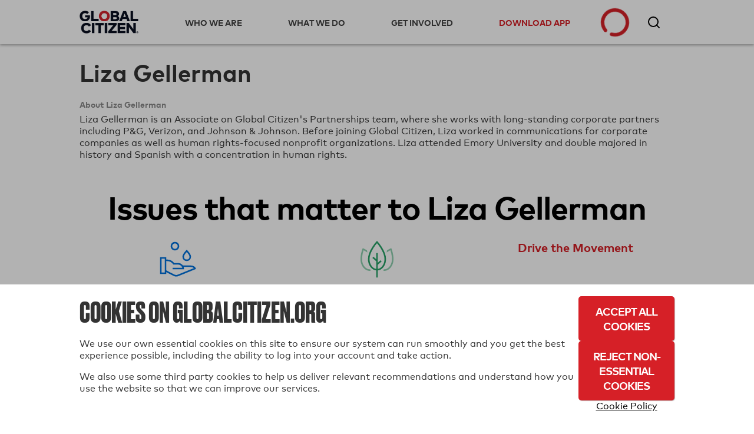

--- FILE ---
content_type: text/html; charset=utf-8
request_url: https://www.globalcitizen.org/en/authors/liza-gellerman/
body_size: 35182
content:
<!DOCTYPE html><!--[if lt IE 7]><html class="no-js lt-ie9 lt-ie8 lt-ie7"><![endif]--><!--[if IE 7]><html class="no-js lt-ie9 lt-ie8"><![endif]--><!--[if IE 8]><html class="no-js lt-ie9"><![endif]--><!--[if gt IE 8]><!--><html lang="en" class="no-js " ><!--<![endif]--><head><!-- critical styles --><style type="text/css">

.bst .container,.bst .bst-container {
    width: 100%;
    padding-right: 15px;
    padding-left: 15px;
    margin-right: auto;
    margin-left: auto
}

.bst .no-gutters {
    margin-right: 0;
    margin-left: 0
}

.bst .no-gutters>.col,.bst .no-gutters>[class*="col-"] {
    padding-right: 0;
    padding-left: 0
}

.bst .col-1,.bst .col-2,.bst .col-3,.bst .col-4,.bst .col-5,.bst .col-6,.bst .col-7,.bst .col-8,.bst .col-9,.bst .col-10,.bst .col-11,.bst .col-12,.bst .col,.bst .col-auto,.bst .col-sm-1,.bst .col-sm-2,.bst .col-sm-3,.bst .col-sm-4,.bst .col-sm-5,.bst .col-sm-6,.bst .col-sm-7,.bst .col-sm-8,.bst .col-sm-9,.bst .col-sm-10,.bst .col-sm-11,.bst .col-sm-12,.bst .col-sm,.bst .col-sm-auto,.bst .col-md-1,.bst .col-md-2,.bst .col-md-3,.bst .col-md-4,.bst .col-md-5,.bst .col-md-6,.bst .col-md-7,.bst .col-md-8,.bst .col-md-9,.bst .col-md-10,.bst .col-md-11,.bst .col-md-12,.bst .col-md,.bst .col-md-auto,.bst .col-lg-1,.bst .col-lg-2,.bst .col-lg-3,.bst .col-lg-4,.bst .col-lg-5,.bst .col-lg-6,.bst .col-lg-7,.bst .col-lg-8,.bst .col-lg-9,.bst .col-lg-10,.bst .col-lg-11,.bst .col-lg-12,.bst .col-lg,.bst .col-lg-auto,.bst .col-xl-1,.bst .col-xl-2,.bst .col-xl-3,.bst .col-xl-4,.bst .col-xl-5,.bst .col-xl-6,.bst .col-xl-7,.bst .col-xl-8,.bst .col-xl-9,.bst .col-xl-10,.bst .col-xl-11,.bst .col-xl-12,.bst .col-xl,.bst .col-xl-auto {
    position: relative;
    width: 100%;
    min-height: 1px;
    padding-right: 15px;
    padding-left: 15px
}

.bst .col-4 {
    flex: 0 0 33.33333%;
    max-width: 33.33333%
}

.bst .col-8 {
    flex: 0 0 66.66667%;
    max-width: 66.66667%
}

.bst .col-12 {
    flex: 0 0 100%;
    max-width: 100%
}

.bst .rounded-circle {
    border-radius: 50% !important
}

.bst .d-none {
    display: none !important
}

.bst .d-inline-block {
    display: inline-block !important
}

.bst .d-block {
    display: block !important
}

.bst .d-flex {
    display: flex !important
}

.bst .flex-row {
    flex-direction: row !important
}

.bst .flex-column {
    flex-direction: column !important
}

.bst .justify-content-start {
    justify-content: flex-start !important
}

.bst .justify-content-center {
    justify-content: center !important
}

.bst .justify-content-between {
    justify-content: space-between !important
}

.bst .align-items-center {
    align-items: center !important
}

.bst .align-items-stretch {
    align-items: stretch !important
}

.bst .w-100 {
    width: 100% !important
}

.bst .mt-2,.bst .my-2 {
    margin-top: .5rem !important
}

.bst .mr-2,.bst .mx-2 {
    margin-right: .5rem !important
}

.bst .mr-4,.bst .mx-4 {
    margin-right: 1.5rem !important
}

.bst .p-0 {
    padding: 0 !important
}

.bst .pr-0,.bst .px-0 {
    padding-right: 0 !important
}

.bst .pb-0,.bst .py-0 {
    padding-bottom: 0 !important
}

.bst .pl-0,.bst .px-0 {
    padding-left: 0 !important
}

.bst .pt-2,.bst .py-2 {
    padding-top: .5rem !important
}

.bst .pb-2,.bst .py-2 {
    padding-bottom: .5rem !important
}

.bst .pt-3,.bst .py-3 {
    padding-top: 1rem !important
}

.bst .pb-3,.bst .py-3 {
    padding-bottom: 1rem !important
}

.bst .pl-4,.bst .px-4 {
    padding-left: 1.5rem !important
}

.bst .pr-gutter,.bst .px-gutter {
    padding-right: 15px !important
}

.bst .pl-gutter,.bst .px-gutter {
    padding-left: 15px !important
}

.bst .ml-auto,.bst .mx-auto {
    margin-left: auto !important
}

.bst .text-left {
    text-align: left !important
}

.bst .text-center {
    text-align: center !important
}

.bst .bst-container-fluid {
    width: 100%;
    padding-right: 15px;
    padding-left: 15px;
    margin-right: auto;
    margin-left: auto
}

.bst .bst-row {
    display: flex;
    flex-wrap: wrap;
    margin-right: -15px;
    margin-left: -15px
}



html {
    -webkit-box-sizing: border-box;
    -moz-box-sizing: border-box;
    box-sizing: border-box
  }

  *,*:before,*:after {
      -webkit-box-sizing: inherit;
    -moz-box-sizing: inherit;
    box-sizing: inherit
  }

  .fa,.fas,.far,.fal,.fab {
    -moz-osx-font-smoothing: grayscale;
    -webkit-font-smoothing: antialiased;
    display: inline-block;
    font-style: normal;
    font-variant: normal;
    text-rendering: auto;
    line-height: 1
  }
  .fa-3x {
    font-size: 3em
  }
  .fa-fw {
    text-align: center;
    width: 1.25em
  }
  .fa-spin {
    animation: fa-spin 2s infinite linear
  }.fa-chevron-right:before {
    content: "\f054"
  }.fa-circle-notch:before {
    content: "\f1ce"
  }.fa-facebook-f:before {
    content: "\f39e"
  }

  .fa-instagram:before {
    content: "\f16d"
  }
  .fa-star:before {
    content: "\f005"
  }.fa-tumblr:before {
    content: "\f173"
  }.fa-twitter:before {
    content: "\f099"
  }.fa-youtube:before {
    content: "\f167"
  }.fa,.fas {
    font-family: 'Font Awesome 5 Free';
    font-weight: 900
  }.fab {
    font-family: 'Font Awesome 5 Brands'
  }
  html {
    -webkit-font-smoothing: antialiased;
    -moz-osx-font-smoothing: grayscale;
    font-size: 16px
  }

  body {
    font-family: "MarkWebPro-Book-W03-Regular";
    line-height: 1.25;
    background-color: #fff;
    color: #333;
    font-size: 1rem
  }

  .no-scroll {
    overflow: hidden;
  }

  h1,h2,h3,h4,h5,h6 {
    font-family: "MarkWebPro-Book-W03-Regular";
    line-height: 1.15;
    margin: 0;
    text-rendering: optimizeLegibility;
    font-weight: bold;
  }

  strong,b {
    font-family: "MarkWebPro-Book-W03-Regular";
    font-weight: bold;
}

  @media screen and (min-width: 18.75em) {
    h1 {
        font-size:2.25rem
    }

    h2 {
        font-size: 1.875rem
    }

    h3 {
        font-size: 1.5rem
    }

    h4 {
        font-size: 1.125rem
    }

    h5 {
        font-size: .9375rem
    }

    h6 {
        font-size: .75rem
    }
}

@media screen and (min-width: 37.4375em) {
    h1 {
        font-size:3rem
    }

    h2 {
        font-size: 2.5rem
    }

    h3 {
        font-size: 2rem
    }

    h4 {
        font-size: 1.5rem
    }

    h5 {
        font-size: 1.25rem
    }

    h6 {
        font-size: 1rem
    }


  }

  p {
    margin: 0
    }

  a {
    -webkit-transition: color 0.1s linear;
    -moz-transition: color 0.1s linear;
    transition: color 0.1s linear;
    color: #d62027;
    text-decoration: none
  }

  hr {
    border-bottom: 1px solid #ddd;
    border-left: none;
    border-right: none;
    border-top: none;
    margin: 1.25em 0
}

  img,picture {
    margin: 0;
    max-width: 100%
  }
  [class*='headline__'] {
    font-family: "MarkWebPro-Book-W03-Regular"
  }

  .headline__primary {
    color: #fff;
    font-size: 1.875em
  }

  .headline__secondary,.secondary-content-section .featured-content-item h3 {
    color: #fff;
    font-size: 1.313em
  }
  .headline__third-tier {
    font-size: 1.313em
  }

  .headline__third-tier a {
    color: #333
  }
  [class*='headline__topic'],.headline__category {
    font-family: "MarkWebPro-Book-W03-Regular";
    font-size: .75rem;
    text-transform: uppercase;
    margin-bottom: 2px
  }

  .headline__topic--gray {
    color: #999
  }

  .headline__topic--white {
    color: #fff
  }
  .headline__category {
    padding: 1px 6px;
    color: #fff;
    margin-right: 5px
  }
  .headline__category--feature {
    background: #ffdf43;
    color: #333
  }

  .headline__impact {
    color: #424242;
    font-size: 1.313em
  }.headline__global-issues {
    color: #333;
    font-size: 1.25rem;
    margin-bottom: .2em
  }

  .headline__section {
    font-size: 2.1875rem;
    margin-bottom: 20px
}

  fieldset {
    margin: 0 0 .625em 0;
    padding: 1.25em
  }

  input,label,select {
    display: block;
    font-family: "MarkWebPro-Book-W03-Regular";
    font-size: 1rem
  }

  label {
    margin-bottom: .3125em
  }
  textarea,input[type="email"],input[type="number"],input[type="password"],input[type="search"],input[type="tel"],input[type="text"],input[type="url"],input[type="color"],input[type="date"],input[type="datetime"],input[type="datetime-local"],input[type="month"],input[type="time"],input[type="week"],select {
    background-color: white;
    border-radius: 5px;
    border: 1px solid #63646f;
    box-shadow: none;
    font-family: "MarkWebPro-Book-W03-Regular";
    font-size: 1rem;
    margin-bottom: 1em;
    padding: .41667em .41667em;
    width: 100%;
    color: #63646f
  }

  .form--floating-label__input {
    position: relative;
    background: transparent;
    font-family: "MarkWebPro-Book-W03-Regular";
    padding: 10px;
    margin: 7px 0 0 0;
    width: 100%;
    color: #63646f;
    line-height: normal;
    display: flex;
    flex-direction: column;
    justify-content: center
  }

  .form--floating-label__input input,.form--floating-label__input textarea,.form--floating-label__input input[type="email"],.form--floating-label__input input[type="number"],.form--floating-label__input input[type="password"],.form--floating-label__input input[type="search"],.form--floating-label__input input[type="tel"],.form--floating-label__input input[type="text"],.form--floating-label__input input[type="url"],.form--floating-label__input input[type="color"],.form--floating-label__input input[type="date"],.form--floating-label__input input[type="datetime"],.form--floating-label__input input[type="datetime-local"],.form--floating-label__input input[type="month"],.form--floating-label__input input[type="time"],.form--floating-label__input input[type="week"],.form--floating-label__input textarea,.form--floating-label__input input[type="email"],.form--floating-label__input input[type="number"],.form--floating-label__input input[type="password"],.form--floating-label__input input[type="search"],.form--floating-label__input input[type="tel"],.form--floating-label__input input[type="text"],.form--floating-label__input input[type="url"],.form--floating-label__input input[type="color"],.form--floating-label__input input[type="date"],.form--floating-label__input input[type="datetime"],.form--floating-label__input input[type="datetime-local"],.form--floating-label__input input[type="month"],.form--floating-label__input input[type="time"],.form--floating-label__input input[type="week"] {
    position: relative;
    background: transparent;
    font-size: 1rem;
    width: 100%;
    border: none;
    outline: 0;
    padding: 0;
    margin: 0;
    z-index: 2
  }

  .form--floating-label__input label {
    font-size: 16px;
    position: absolute;
    top: 0;
    bottom: 0;
    display: flex;
    flex-direction: column;
    justify-content: center;
    -webkit-transition: all 0.1s ease-in-out;
    -moz-transition: all 0.1s ease-in-out;
    transition: all 0.1s ease-in-out;
    margin: 0
  }

  .form--floating-label__input .form--floating-label__border {
    display: flex;
    box-sizing: border-box;
    position: absolute;
    width: 100%;
    height: 100%;
    top: 0;
    bottom: 0;
    left: 0;
    right: 0;
    border-radius: 5px;
    z-index: 1
  }

  .form--floating-label__input .form--floating-label__border__leading {
    border: 1px solid #63646f;
    border-right: none;
    border-radius: 5px 0 0 5px;
    width: 10px
  }

  .form--floating-label__input .form--floating-label__border__spacer {
    border-bottom: 1px solid #63646f;
    width: auto;
    display: flex;
    flex-direction: column;
    justify-content: center
  }

  .form--floating-label__input .form--floating-label__border__trailing {
    border: 1px solid #63646f;
    border-left: 0;
    border-radius: 0 5px 5px 0;
    flex-grow: 1
  }

  .form--floating-label__error-message,.form--floating-label__required,.form--floating-label__description {
    margin: 0.5rem 0 0 0;
    padding: 0 0 0 10px;
    text-align: left;
    font-size: .75rem
}

.form--floating-label__required,.form--floating-label__description {
    color: #63646f
}

  .form--floating-label--top-space {
    margin-top: 7px
  }

  @media screen and (min-width: 60em) {
    .form--floating-label--top-space--lg {
        margin-top:7px
    }
}

input[type='checkbox'],input[type='radio'] {
    display: inline;
    margin-right: .3125em
}

  ul,ol {
    margin: 0;
    padding: 0;
    list-style-type: none
  }

  ul.inline {
    overflow: hidden
  }

  ul.inline li {
    float: left
  }

  @media screen and (min-width: 37.4375em) {
    .block-list {
        -moz-column-count:2;
        -webkit-column-count: 2;
        column-count: 2;
        -moz-column-gap: 0;
        -webkit-column-gap: 0;
        column-gap: 0
    }

    .block-list li {
        display: inline-block
    }
}

@media screen and (min-width: 60em) {
    .block-list {
        -moz-column-count:3;
        -webkit-column-count: 3;
        column-count: 3
    }
}

  button,button[class*='button__'],input[type='submit'],.gc-ui-follow-button,.btn,.subscription-preferences .btn {
    background: #2b7c89;
    background-position: center;
    -webkit-transition: background,.8s;
    -moz-transition: background,.8s;
    transition: background,.8s;
    border: none;
    display: inline-block;
    vertical-align: middle;
    text-align: center;
    font-family: "MarkWebPro-Book-W03-Regular";
    color: #fff;
    font-size: .75rem;
    text-transform: uppercase;
    font-weight: bold;
    border-radius: 5px;
    padding: 13px 20px;
    min-width: 163px;
    width: auto;
    letter-spacing: 0.5px;
    line-height: normal
  }

  button.disabled,button:disabled,button.already-entered,button[class*='button__'].disabled,button[class*='button__']:disabled,button[class*='button__'].already-entered,input[type='submit'].disabled,input[type='submit']:disabled,input[type='submit'].already-entered,.gc-ui-follow-button.disabled,.gc-ui-follow-button:disabled,.gc-ui-follow-button.already-entered,.btn.disabled,.btn:disabled,.btn.already-entered {
    background: #d8d8d8;
    color: #000;
    cursor: default;
    opacity: 1;
    font-weight: normal;
    text-transform: none;
    opacity: 1;
    letter-spacing: normal
  }

  .btn--light {
    background: transparent;
    border: 2px solid #fff;
    color: #fff;
    -webkit-transition: background,.3s;
    -moz-transition: background,.3s;
    transition: background,.3s
  }

  .social-button.fb-button {
    -webkit-appearance: none;
    -moz-appearance: none;
    -ms-appearance: none;
    -o-appearance: none;
    appearance: none;
    background-color: #3b5998;
    border-color: #3b5998;
    color: #fff;
    cursor: pointer;
    display: inline-block;
    font-family: "MarkWebPro-Book-W03-Regular";
    -webkit-font-smoothing: antialiased;
    font-weight: normal;
    padding: 10px;
    text-decoration: none;
    user-select: none;
    vertical-align: middle;
    white-space: pre-line;
    width: 100%;
    font-size: 1rem
}

.social-button.fb-button:disabled {
    cursor: not-allowed;
    opacity: 0.5
}

.social-button.fb-button i {
    margin-right: 10px;
    background-size: auto
}

.btn.social-button.fb-button,.btn.social-button.facebook {
    background: #3b5998;
    background-position: center;
    -webkit-transition: background,.8s;
    -moz-transition: background,.8s;
    transition: background,.8s;
    border: none;
    display: inline-block;
    vertical-align: middle;
    text-align: center;
    font-family: "MarkWebPro-Book-W03-Regular";
    color: #fff;
    font-size: .75rem;
    text-transform: uppercase;
    font-weight: bold;
    border-radius: 5px;
    padding: 13px 20px;
    min-width: 163px;
    width: auto;
    letter-spacing: 0.5px;
    line-height: normal;
    width: 100%;
    min-width: 0
}

.btn.social-button.fb-button.disabled,.btn.social-button.fb-button:disabled,.btn.social-button.fb-button.already-entered,.btn.social-button.facebook.disabled,.btn.social-button.facebook:disabled,.btn.social-button.facebook.already-entered {
    background: #d8d8d8;
    color: #000;
    cursor: default;
    opacity: 1;
    font-weight: normal;
    text-transform: uppercase !important;
    opacity: 1;
    letter-spacing: normal
}

.btn.social-button.fb-button:disabled,.btn.social-button.fb-button.disabled,.btn.social-button.facebook:disabled,.btn.social-button.facebook.disabled {
    opacity: 1
}

.btn.social-button.fb-button i,.btn.social-button.facebook i {
    margin-right: 10px;
    background-size: auto
}

  .action-icon {
    display: inline-block;
    float: left;
  }

  .icon-food-hunger {
    background: url([data-uri]);
    width: 70px;
    height: 70px;
    background-repeat: no-repeat;
    background-size: contain;
    background-position: center
  }

  .icon__large {
    height: 70px;
    width: 70px;
    min-width: 70px;
    max-width: 70px
  }

  .section-title {
    background: black;
    color: white;
    font-size: 1rem;
    padding: 10px 20px;
    font-family: "MarkWebPro-Book-W03-Regular"
  }

  .text-left {
    text-align: left
  }
  .text-center {
    text-align: center
  }
  .clear-both {
    clear: both
  }

  .no-break {
    white-space: nowrap
  }

  .no-line-height {
    line-height: 0
  }

  .valign-wrapper {
    display: table;
    height: 100%
}

.valign-wrapper .valign {
    display: table-cell;
    vertical-align: middle
}

  .slideup,.slidedown {
    max-height: 0;
    overflow: hidden
  }

  .slideup {
    -webkit-transition: max-height 0.8s cubic-bezier(0, 1, 0.5, 1);
    -moz-transition: max-height 0.8s cubic-bezier(0, 1, 0.5, 1);
    transition: max-height 0.8s cubic-bezier(0, 1, 0.5, 1)
  }

  html,body {
    height: 100%
  }

  #root {
    min-height: 100%;
    margin-bottom: -214px
  }

  .homepage-root,.article-page-root,.issue-page-root {
    background-color: #fafafa
  }

  #footer-wrapper,#root-footer {
    height: 214px
  }

  .animated {
    -webkit-animation-duration: 1s;
    -moz-animation-duration: 1s;
    animation-duration: 1s;
    -webkit-animation-fill-mode: both;
    -moz-animation-fill-mode: both;
    animation-fill-mode: both
  }

  .container {
    overflow: hidden
  }

  .shell {
    max-width: 75em;
    margin-left: auto;
    margin-right: auto
}

.shell:after {
    content: "";
    display: table;
    clear: both
}


  .action-tile {
    border-bottom: 1px solid #ddd;
    min-height: 21rem;
    margin: 0;
    padding: 2rem 20px 0 20px;
    position: relative
  }

  .action-tile__image-col {
    width: 100%;
    overflow: hidden;
    text-align: center;
    margin-bottom: 10px
  }

  .action-tile__image-col .action-icon {
    float: none;
    margin-left: auto;
    margin-right: auto
  }

  .featured-actions {
    max-width: 75em;
    margin-left: auto;
    margin-right: auto;
    padding: 0;
    margin: 0
  }

@media screen and (min-width: 37.4375em) {
    .featured-actions .action-tile {
        float:left;
        border-right: 1px solid #ddd;
        border-bottom: 1px solid #ddd;
        width: 50%
    }
}

@media screen and (min-width: 960px) {
    .featured-actions .action-tile {
        width:33.33%
    }
}

  .featured-actions:after {
    content: "";
    display: table;
    clear: both
  }

  .hidden {
    display: none
  }

  .completion-container {
    width: 100%;
    height: 100%;
    background-color: rgba(255,255,255,0.94);
    color: #60B15E;
    position: absolute;
    top: 0;
    left: 0;
    text-align: center;
    z-index: 10
  }

  .button-point-wrapper {
    margin-left: auto;
    margin-right: auto;
    position: absolute;
    bottom: 2.7rem;
    left: 0;
    right: 0;
    text-align: center
  }

  .section__content {
    margin-left: 100px
  }

  @media screen and (min-width: 37.4375em) {
        #recommended-action-or-newsletter-container .action-tile {
            border-top:none
        }
    }


  footer {
    background-color: #000;
    color: #fff;
    overflow: hidden;
    padding: 20px 0
  }

  footer h5 {
    color: #999;
    margin-bottom: 0.75rem
  }

  footer a {
    color: #fff
  }

  footer .home-link {
    display: block;
    margin: 50px 0 20px 0;
    max-width: 175px;
    width: 75%
  }

  footer .home-link img {
    width: 100%
  }

  footer .legal {
    display: block;
    width: 100%
  }

  footer .copyright {
    color: #999;
    font-size: 0.8rem
  }

  @media screen and (min-width: 60em) {

    .footer-container .home-link {
        float: left;
        margin: 0;
        width: 30%
    }
}

  .social-media-icons i {
    color: #fff;
    font-size: 1.6em;
    padding-right: .3em
  }

  .homepage_top_image {
    width: 100%
  }

  .index-global-issues {
    max-width: 75em;
    margin-left: auto;
    margin-right: auto;
    background-color: white
  }

  .index-global-issues:after {
    content: "";
    display: table;
    clear: both
  }

  .issues-list {
    padding: 20px 0
  }

  .issues-list li {
    border-bottom: 1px solid #D3D3D3;
    padding: 20px
  }

  .issues-list li img {
    display: none
  }

  .issues-list li p {
    line-height: 1.25em
  }

  .issues-list li:last-child {
    border-bottom: none
  }

  @media screen and (min-width: 37.4375em) {
    .issues-list li {
        border:none;
        overflow: hidden;
        min-height: 215px
    }

    .issues-list li img {
        float: left;
        display: block;
        margin-right: 25px;
        max-width: 33.333%
    }

    .issues-list li section {
        float: left;
        width: 66.666%
    }
}

  .featured-content-section {
    max-width: 75em;
    margin-left: auto;
    margin-right: auto;
    margin-bottom: 2px;
    overflow: hidden
  }

  .featured-content-section:after {
    content: "";
    display: table;
    clear: both
  }

  .featured-content-section .featured-content-item {
    background-size: cover;
    display: block;
    height: 400px;
    overflow: hidden;
    position: relative;
    background-position: center
  }

  .featured-content-section .featured-content-item .tile-link {
    position: absolute;
    bottom: 0;
    color: #fff;
    right: 0;
    left: 0;
    top: 0
  }

  .secondary-content-section {
    overflow: hidden
  }


@media screen and (min-width: 37.4375em) {
    .featured-content-section .featured-content-item {
        background-position:inherit
    }
}


  .secondary-content-section .featured-content-item {
    float: left;
    height: 200px;
    width: 50%
  }

  .item-information {
    bottom: 0;
    left: 0;
    padding: 10px;
    position: absolute;
    right: 0;
    transition: all 0.1s ease-in;
    min-height: 110px;
    background: -webkit-linear-gradient(top, rgba(0,0,0,0) 0%,#000 100%);
    background: linear-gradient(to bottom, rgba(0,0,0,0) 0%,#000 100%)
  }

  @media screen and (min-width: 37.4375em) {
    .featured-content-section .featured-content-item {
        float:left;
        width: 66.66%
    }

    .featured-content-section .featured-content-item .item-information {
        padding: 20px
    }

    .featured-content-section .secondary-content-section {
        float: left;
        width: 33.33%
    }

    .featured-content-section .secondary-content-section .featured-content-item {
        float: none;
        width: 100%
    }
}


  .learn-more {
    display: none;
    background-color: #d62027;
    max-width: 75em;
    margin-left: auto;
    margin-right: auto;
    color: white
  }

  .learn-more:after {
    content: "";
    display: table;
    clear: both
  }

  .learn-more .learn-more-banner-intro {
    line-height: 1.15em;
    padding: 0 20px 0 20px;
    position: relative;
    max-width: 75em;
    margin-left: auto;
    margin-right: auto;
    overflow: hidden
  }

  .learn-more .learn-more-banner-intro:after {
    content: "";
    display: table;
    clear: both
  }

  .learn-more .learn-more-banner-intro h4 {
    font-family: "MarkWebPro-Book-W03-Regular";
    margin-bottom: 0.5em
  }

  .learn-more .learn-more-banner-intro p {
    margin-bottom: 1em
  }

  .learn-more .learn-more-banner-intro .text {
    padding-top: 20px
  }

  .learn-more .learn-more-banner-show-button {
    margin-bottom: 20px;
    text-align: center
  }

  .learn-more-banner-hide-button {
    display: block;
    position: absolute;
    top: 8px;
    right: 8px;
    opacity: 0.7
  }

  @media screen and (min-width: 37.4375em) {
    .text {
        padding-bottom:5px;
        float: left;
        display: block;
        margin-right: 2.35765%;
        width: 74.41059%;
        margin-right: 0
    }

    .text:last-child {
        margin-right: 0
    }

    .learn-more-banner-show-button {
        float: left;
        display: block;
        margin-right: 2.35765%;
        width: 23.23176%
    }

    .learn-more-banner-show-button:last-child {
        margin-right: 0
    }

    .learn-more-banner-show-button .btn {
        margin: auto 20px auto 0;
        position: absolute;
        top: 0;
        bottom: 0;
        right: 0;
        height: 46px
    }

    .learn-more-banner-hide-button {
        font-size: 2em;
        top: 20px;
        right: 20px
    }
}

  .learn-more-dropdown>div {
    padding: 0 60px 20px 60px
  }

  .learn-more-dropdown>div header {
    font-family: "MarkWebPro-Book-W03-Regular";
    text-transform: uppercase
  }

  .learn-more-dropdown>div section:last-of-type {
    padding-top: 1em;
    text-align: center
  }

  .learn-more-dropdown-find-out-more {
    background: #93161b;
    font-size: 75%;
    margin: 0;
    text-align: center
  }

  .learn-more-dropdown-find-out-more a {
    font-family: "MarkWebPro-Book-W03-Regular";
    color: #ccc;
    display: block;
    padding: 1em 0
  }

  @media screen and (min-width: 37.4375em) {
    .learn-more-dropdown.collapsible {
        max-width:75em;
        margin-left: auto;
        margin-right: auto
    }

    .learn-more-dropdown.collapsible:after {
        content: "";
        display: table;
        clear: both
    }

    .learn-more-dropdown>div {
        border-top: 2px solid #b9060e;
        margin: 0 20px;
        padding: 15px 20px;
        overflow: hidden
    }

    .learn-more-dropdown>div section {
        float: left;
        display: inline-block;
        padding: 0 20px 0 0;
        float: left;
        display: block;
        margin-right: 2.35765%;
        width: 23.23176%;
        margin-right: 0
    }

    .learn-more-dropdown>div section:last-child {
        margin-right: 0
    }

    .learn-more-dropdown>div section:last-of-type {
        text-align: center
    }
}

  .collapsible {
    -webkit-transition-property: max-height;
    -moz-transition-property: max-height;
    -ms-transition-property: max-height;
    -o-transition-property: max-height;
    transition-property: max-height;
    -webkit-transition-timing-function: cubic-bezier(0.43, -0.27, 0.82, 1.53);
    -moz-transition-timing-function: cubic-bezier(0.43, -0.27, 0.82, 1.53);
    -ms-transition-timing-function: cubic-bezier(0.43, -0.27, 0.82, 1.53);
    -o-transition-timing-function: cubic-bezier(0.43, -0.27, 0.82, 1.53);
    transition-timing-function: cubic-bezier(0.43, -0.27, 0.82, 1.53);
    -webkit-transition-duration: 0.5s;
    -moz-transition-duration: 0.5s;
    -ms-transition-duration: 0.5s;
    -o-transition-duration: 0.5s;
    transition-duration: 0.5s;
    -webkit-transition-delay: 0s;
    -moz-transition-delay: 0s;
    -ms-transition-delay: 0s;
    -o-transition-delay: 0s;
    transition-delay: 0;
    overflow: hidden
  }

  .collapsed {
    max-height: 0
  }

  .hidden {
    display: none
  }

  .loading {
    margin: 1em auto;
    text-align: center
  }

  .loading .spinner {
    color: #d62027
  }

  .action-tile--newsletter {
    text-align: center;
    position: relative;
    background: #fafafa;
    padding: 20px;
    display: -webkit-box;
    display: -moz-box;
    display: box;
    display: -webkit-flex;
    display: -moz-flex;
    display: -ms-flexbox;
    display: flex;
    -webkit-box-orient: vertical;
    -moz-box-orient: vertical;
    box-orient: vertical;
    -webkit-flex-direction: column;
    -moz-flex-direction: column;
    flex-direction: column;
    -ms-flex-direction: column;
    -webkit-box-pack: center;
    -moz-box-pack: center;
    box-pack: center;
    -webkit-justify-content: center;
    -moz-justify-content: center;
    -ms-justify-content: center;
    -o-justify-content: center;
    justify-content: center;
    -ms-flex-pack: center
}

.action-tile--newsletter form {
    margin-top: .9em
}

.action-tile--newsletter .icon-newsletter {
    background: url([data-uri]) 0 0 no-repeat;
    width: 94px;
    height: 57px;
    background-size: 100% auto;
    display: block;
    float: none;
    position: absolute;
    top: 20px;
    right: 0
}

  .nav-toggle span {
    display: inline-block;
    position: relative;
    height: 25px;
    width: 25px;
    border-top: 3px solid #a9a9a9;
    -webkit-transform: translateY(14px);
    -moz-transform: translateY(14px);
    -ms-transform: translateY(14px);
    -o-transform: translateY(14px);
    transform: translateY(14px)
  }

  .nav-toggle span:before,.nav-toggle span:after {
    position: absolute;
    width: 100%;
    height: 3px;
    background: #a9a9a9;
    content: ""
  }

  .nav-toggle span:before {
    top: -9px
  }

  .nav-toggle span:after {
    top: 3px
  }

  .nav-toggle span:before,.nav-toggle span:after,.nav-toggle span {
    -webkit-transition: all 0.3s linear;
    -o-transition: all 0.3s linear;
    transition: all 0.3s linear
  }

  .action-tile--newsletter {
    text-align: center;
    position: relative;
    background: #fafafa;
    padding: 20px;
    display: -webkit-box;
    display: -moz-box;
    display: box;
    display: -webkit-flex;
    display: -moz-flex;
    display: -ms-flexbox;
    display: flex;
    -webkit-box-orient: vertical;
    -moz-box-orient: vertical;
    box-orient: vertical;
    -webkit-flex-direction: column;
    -moz-flex-direction: column;
    flex-direction: column;
    -ms-flex-direction: column;
    -webkit-box-pack: center;
    -moz-box-pack: center;
    box-pack: center;
    -webkit-justify-content: center;
    -moz-justify-content: center;
    -ms-justify-content: center;
    -o-justify-content: center;
    justify-content: center;
    -ms-flex-pack: center
  }

  .action-tile--newsletter form {
    margin-top: .9em
  }

  .action-tile--newsletter .icon-newsletter {
    background: url([data-uri]) 0 0 no-repeat;
    width: 94px;
    height: 57px;
    background-size: 100% auto;
    display: block;
    float: none;
    position: absolute;
    top: 20px;
    right: 0
  }

  .action-tile--newsletter h2 {
    text-align: left
  }

  .action-tile--newsletter .newsletter-headline {
    font-size: 1.25rem;
    padding-bottom: 35px
  }

  .action-tile--newsletter h2 p {
    font-size: .75rem;
    font-family: "MarkWebPro-Book-W03-Regular";
    padding-top: 10px;
    padding-bottom: 0;
    margin-bottom: 0
  }

  .action-tile--newsletter h2 p.newsletter-headline__paragraph {
    max-width: 175px
  }

  .action-tile--newsletter form {
    margin: 0
  }

  .action-tile--newsletter fieldset {
    margin: 0;
    padding: 0;
    border: 0;
    background: transparent
  }

  .action-tile--newsletter .form--floating-label__input,.action-tile--newsletter .btn {
    height: 42px
  }

  .action-tile--newsletter.subscription-plugin {
    background: transparent
  }

  .action-tile--newsletter.subscription-plugin h2 {
    text-align: center
  }

  .action-tile--newsletter.subscription-plugin h2 p {
    display: inline-block;
    opacity: 0;
  }

  .action-tile--newsletter.subscription-plugin h2 p.newsletter-headline__paragraph {
    max-width: 100%
  }

  #nav-bar {
    margin-bottom: 49px
  }

  @media screen and (min-width: 60em) {
    #nav-bar {
        margin-bottom:75px
    }
}

  #registerDialog,#loginDialog,#loginPage,#ssoErrorPage {
    width: 100%;
    min-height: 100%;
    margin: auto;
    position: fixed;
    top: 0;
    bottom: 0;
    left: 0;
    right: 0;
    background: #f7f7f7;
    background: rgba(247,247,247,0.97);
    box-shadow: none;
    border: 0;
    overflow-y: auto
  }

  #registerDialog .shell,#loginDialog .shell,#loginPage .shell,#ssoErrorPage .shell {
    position: absolute;
    top: 0;
    left: 0;
    right: 0;
    bottom: 0;
    width: 100%
}


#registerDialog .valign-wrapper,#loginDialog .valign-wrapper,#loginPage .valign-wrapper,#ssoErrorPage .valign-wrapper {
    max-width: 700px;
    margin-left: auto;
    margin-right: auto;
    width: 100%
}

#registerDialog .valign-wrapper:after,#loginDialog .valign-wrapper:after,#loginPage .valign-wrapper:after,#ssoErrorPage .valign-wrapper:after {
    content: "";
    display: table;
    clear: both
}

#registerDialog .dialog-header,#loginDialog .dialog-header,#loginPage .dialog-header,#ssoErrorPage .dialog-header {
    overflow: hidden;
    position: absolute;
    right: 15px;
    top: 0
}

.register-flow .sso-redirect,.register-flow .sso-terms {
    text-align: left;
    margin: 1em 0;
    max-width: 700px
}

.register-flow .sso-redirect input,.register-flow .sso-terms input {
    max-width: 100%
}

.register-flow .sso-redirect__checkbox-wrapper,.register-flow .sso-terms__checkbox-wrapper {
    min-width: 15px;
    margin-right: 5px
}

.register-flow .sso-redirect .terms-message,.register-flow .sso-terms .terms-message {
    text-align: left;
    margin-top: 0;
    font-size: .81rem
}

.sso-terms .terms-message a {
  text-decoration: underline;
}

.sso-terms .terms-message a:hover {
  text-decoration: none;
}

.register-flow .headline__section {
    margin: 0;
    font-family: "MarkWebPro-Book-W03-Regular";
    text-align: left;
    display: block
}

.register-flow .register-flow-link,.register-flow .password-fields-directions,.register-flow .confirmation-prompt {
    text-align: left
}

.register-flow .register-flow-link {
    margin-top: 1rem;
    margin-bottom: 1.5rem
}

.register-flow .initial-register-page {
    margin-top: 1em;
    width: 100%
}

.horizontal-rule-with-text {
    text-align: center;
    overflow: hidden;
    padding: 0;
    margin-top: 10px;
    margin-bottom: 10px
}

.horizontal-rule-with-text hr {
    float: left;
    display: block;
    margin-right: 2.35765%;
    width: 40.29137%;
    border-bottom: 1px solid #000
}

.horizontal-rule-with-text hr:last-child {
    margin-right: 0
}

.horizontal-rule-with-text span {
    position: relative;
    top: 5px;
    float: left;
    display: block;
    margin-right: 2.35765%;
    width: 14.70196%;
    display: inline-block;
    color: #000;
    font-size: 1.5rem
}

  .section__intro {
    padding: 2px 0
  }

  .section__item {
    padding: 20px 0 20px 0;
    border-bottom: 1px solid #edefed
  }

  .section__item:last-child {
    border-bottom: 0
  }

  .section__topic {
    line-height: 1;
    margin-bottom: .5em
  }

  .section__topic.headline__impact {
    margin-bottom: .2em
  }

  .section__body {
    color: #333;
    font-size: 1em;
    margin-bottom: 0;
    padding-right: 10px
  }

  .section__body--link {
    color: #d62027
  }

  .section__container {
    border-bottom: 1px solid #dadada;
    line-height: 1.4
  }

  .section__container:after {
    clear: both;
    content: '';
    display: table
  }

  .section__content {
    margin-left: 100px
  }

  .circle-image {
    border-radius: 50%;
    display: inline-block;
    float: left;
    font-size: 0;
    height: 64px;
    line-height: 0;
    margin-right: 10px;
    margin-left: 20px;
    overflow: hidden;
    width: 64px
  }

  .article-recent-meta a,.article-popular-meta a {
    color: #000;
    font-family: "MarkWebPro-Book-W03-Regular";
    font-weight: normal
  }

  .articles-recent .view-more-container {
    width: 100%;
    padding: 20px 0;
    text-align: center
  }

  @media screen and (min-width: 37.4375em) {
        .articles-recent {
            margin:0 20px
        }
    }

    @media screen and (min-width: 37.4375em) {
        .articles-recent {
            margin:0 20px
        }
    }

.articles-recent .view-more-container {
    width: 100%;
    padding: 20px 0;
    text-align: center
}

.articles-recent .view-more-container__link {
    color: #000;
    font-family: "MarkWebPro-Book-W03-Regular"
}

.articles-recent .view-more-container__link i {
    font-size: .81rem
}

  .articles-recent .view-more-container__link {
    color: #000;
    font-family: "MarkWebPro-Book-W03-Regular"
  }

  .articles-recent .view-more-container__link i {
    font-size: .81rem
  }

  .article-recent {
    border-bottom: 1px solid #ddd;
    padding-top: 20px;
    padding-bottom: 20px;
    overflow: hidden
  }

  @media screen and (min-width: 18.75em) {
    .article-recent-image {
        display:none
    }
  }

  @media screen and (min-width: 37.4375em) {
    .article-recent-image {
        float:left;
        display: block;
        margin-right: 3.57866%;
        width: 22.316%
    }

  .article-recent-image img {
    width: 100%
  }

  .article-recent-image a {
    display: block
  }

  .article-recent-content {
    overflow: hidden
  }

  @media screen and (min-width: 18.75em) {
    .article-recent-content {
        float:left;
        display: block;
        margin-right: 7.42297%;
        width: 100%;
        padding-left: 1rem;
        padding-right: 1rem
    }

    .article-recent-content:last-child {
        margin-right: 0
    }
  }

  @media screen and (min-width: 37.4375em) {
    .article-recent-content {
        float:left;
        display: block;
        margin-right: 3.57866%;
        width: 74.10533%;
        margin-right: 0;
        padding-left: 0
    }

    .article-recent-content:last-child {
        margin-right: 0
    }
}

@media screen and (min-width: 60em) {
    .article-recent-content {
        padding:0
    }
}

  .article-recent-content h3 {
    margin: 5px 0 7px 0
  }

  .article-recent-entry {
    color: #333;
    margin-top: 10px
  }

  @media screen and (min-width: 18.75em) {
    .article-recent-entry {
        display:none
    }
  }

  @media screen and (min-width: 37.4375em) {
    .article-recent-entry {
        display:block
    }
}

  .article-recent-meta {
    font-size: 0.875rem;
    color: #747474
  }

  @media screen and (min-width: 18.75em) {
    .article-recent-entry {
        display:none
    }
}

@media screen and (min-width: 37.4375em) {
    .article-recent-entry {
        display:block
    }
}

  .article-recent-meta span.pipe,.article-popular-meta span.pipe {
    padding: 0 7px
  }

  .section-recent-activity {
    background-color: white
  }

  @media screen and (min-width: 60em) {
    .section-recent-activity {
        max-width:75em;
        margin-left: auto;
        margin-right: auto
    }

    .section-recent-activity:after {
        content: "";
        display: table;
        clear: both
    }
}

@media screen and (min-width: 60em) {
    .recent-activity-row {
        width:100%;
        display: table;
        width: 100%;
        table-layout: fixed
    }
}


  .most-recent-articles {
    background-color: #fafafa
  }

  .most-recent-articles {
    display:table-cell;
    width: 66.66667%
}
}

@media screen and (min-width: 60em) {
.making-an-impact {
    display:table-cell;
    width: 33.33333%
}
}


  .making-an-impact .dynamic-action-container {
    margin: 0
  }

  .making-an-impact .section__container {
    border-bottom: 0
  }

  .get-involved-section {
    max-width: 75em;
    margin-left: auto;
    margin-right: auto;
    background-color: white
  }

  .get-involved-section:after {
    content: "";
    display: table;
    clear: both
  }

  .wrapper-nav ~ .smartbanner,.nav-bar-plugin-wrapper ~ .smartbanner,#nav-bar ~ .smartbanner {
    top: 49px
}


  dialog,.react-modal {
    left: 0;
    right: 0;
    width: -moz-fit-content;
    width: -webkit-fit-content;
    width: fit-content;
    height: -moz-fit-content;
    height: -webkit-fit-content;
    height: fit-content;
    margin: auto;
    display: none;
    border: none;
    border-top: 4px solid #d62027;
    box-shadow: 0px 3px 7px rgba(0,0,0,0.3);
    position: absolute;
    padding: 1em;
    padding-top: 0
  }

  @media screen and (min-width: 18.75em) {
    dialog,.react-modal {
        top:0px;
        width: 100%;
        padding-bottom: 1.875em
    }
  }

  @media screen and (min-width: 60em) {
    dialog,.react-modal {
        height:200vh;
        top: 3.125em;
        float: left;
        display: block;
        margin-right: 2.35765%;
        width: 65.88078%;
        margin-left: 17.05961%;
        height: auto;
        padding-bottom: 1em
    }

    dialog:last-child,.react-modal:last-child {
        margin-right: 0
    }
}

dialog .close-dialog,.react-modal .close-dialog {
    text-align: right;
    width: 30px;
    margin-top: 0;
    display: block;
    float: right;
    font-size: 3rem;
    color: #ddd;
    font-family: "MarkWebPro-Book-W03-Regular"
}

@media screen and (min-width: 18.75em) {
    dialog .close-dialog,.react-modal .close-dialog {
        width:100%
    }
}

@media screen and (min-width: 60em) {
    dialog.one-pane {
        margin-left:25.58941%;
        float: left;
        display: block;
        margin-right: 2.35765%;
        width: 48.82117%;
        display: none
    }

}


.standard_dialog {
    width: 100%
}

.standard_dialog a {
    color: #d62027
}

.dialog-header {
    width: 100%;
    text-align: center
}

.close-dialog {
    background: none;
    color: #ddd;
    font-weight: 700;
    font-size: 2.5rem;
    float: right;
    line-height: 1.3;
    padding-top: 0;
    padding-right: 0;
    padding-bottom: 0;
    text-align: right;
    cursor: pointer
}

@media screen and (min-width: 18.75em) {
    .modal_actions {
        width:100%
    }
}

@media screen and (min-width: 37.4375em) {
    .modal_actions {
        float:left;
        display: block;
        margin-right: 3.57866%;
        width: 74.10533%;
        margin-left: 12.94733%
    }

    .modal_actions:last-child {
        margin-right: 0
    }
}

@media screen and (min-width: 60em) {
    .modal_actions {
        margin-left:0;
        width: 100%
    }
}

@media screen and (min-width: 37.4375em) {
    .half-dialog,.signup-dialog {
        width:100%
    }
}

@media screen and (min-width: 60em) {
    .half-dialog,.signup-dialog {
        float:left;
        display: block;
        margin-right: 3.57866%;
        width: 48.21067%;
        margin-right: 0
    }

    .half-dialog:last-child,.signup-dialog:last-child {
        margin-right: 0
    }
}


@media screen and (min-width: 60em) {
    .signup-dialog {
        float:left;
        display: block;
        margin-right: 2.35765%;
        width: 100%;
        margin-right: 0;
        text-align: center
    }

    .signup-dialog:last-child {
        margin-right: 0
    }
}

.half-dialog input[type='checkbox'],.signup-dialog input[type='checkbox'] {
    max-width: 1.25em
}

.social-auth,.signup-social-auth {
    padding-top: 0;
    border-top: none
}

@media screen and (min-width: 18.75em) {
    .social-auth,.signup-social-auth {
        text-align:center
    }
}

@media screen and (min-width: 60em) {
    .social-auth,.signup-social-auth {
        text-align:left
    }
}

.signup-social-auth {
    text-align: center
}

.half-dialog form input,.signup-dialog form input {
    width: 100%;
    padding: 0.5em
}

.half-dialog form fieldset,.signup-dialog form fieldset {
    background: none;
    border: none;
    padding: 0
}

.half-dialog form a,.signup-dialog form a {
    margin-bottom: 1em
}

.half-dialog form button,.signup-dialog form button {
    outline: none;
    width: 100%
}

.half-dialog form label,.signup-dialog form label {
    font-weight: normal;
    text-align: left
}

  .subscription-plugin {
    max-width: 400px;
    margin: 20px auto;
    padding: 0 20px;
    min-height: auto;
    border: 0
  }

  .subscription-plugin .icon-newsletter {
    display: none
  }

  .make-relative {
    position: relative !important
  }













  /* vendor.css */


  html {
    font-family: sans-serif;
    -ms-text-size-adjust: 100%;
    -webkit-text-size-adjust: 100%
  }

  body {
    margin: 0
  }

  article,aside,details,figcaption,figure,footer,header,hgroup,main,menu,nav,section,summary {
    display: block
  }

  dialog{background:white;display:none}

  a {
    background-color: transparent
  }
  h1 {
    margin: 0.67em 0
  }
  small {
    font-size: 80%
  }

  img {
    border: 0
  }

  svg:not(:root) {
    overflow: hidden
  }

  button,input,optgroup,select,textarea {
    color: inherit;
    font: inherit;
    margin: 0
  }

  button {
    overflow: visible
  }

  button,select {
    text-transform: none
  }

  button,html input[type="button"],input[type="reset"],input[type="submit"] {
    -webkit-appearance: button;
    cursor: pointer
  }

  button[disabled],html input[disabled] {
    cursor: default
  }

  input {
    line-height: normal
  }

  fieldset {
    border: 1px solid #c0c0c0;
    margin: 0 2px;
    padding: 0.35em 0.625em 0.75em
  }

  dialog {
    background: white;
    display: none
}

.fadeInRight {
  -webkit-animation-name: fadeInRight;
  animation-name: fadeInRight
}

.animated {
  -webkit-animation-duration: 1s;
  animation-duration: 1s;
  -webkit-animation-fill-mode: both;
  animation-fill-mode: both
}

.flag-icon {
  background-size: contain;
  background-position: 50%;
  background-repeat: no-repeat;
  position: relative;
  display: inline-block;
  width: 1.33333333em;
  line-height: 1em
}

.flag-icon:before {
  content: "\00a0"
}

.flag-icon.flag-icon-squared {
  width: 1em
}

.flag-icon-us {
  background-image: url([data-uri])
}

.flag-icon-us.flag-icon-squared {
  background-image: url([data-uri])
}

.smartbanner-show {
  margin-top: 80px
}

.smartbanner-show .smartbanner {
  display: block
}

.smartbanner {
  position: absolute;
  left: 0;
  top: 0;
  display: none;
  width: 100%;
  height: 80px;
  line-height: 80px;
  font-family: 'Helvetica Neue', sans-serif;
  background: #f4f4f4;
  z-index: 9998;
  -webkit-font-smoothing: antialiased;
  overflow: hidden;
  -webkit-text-size-adjust: none;
  -ms-text-size-adjust: none
}

.smartbanner-container {
  margin: 0 auto;
  white-space: nowrap
}

.smartbanner-close {
  display: inline-block;
  vertical-align: middle;
  margin: 0 5px 0 5px;
  font-family: 'ArialRoundedMTBold', Arial;
  font-size: 20px;
  text-align: center;
  color: #888;
  text-decoration: none;
  border: 0;
  border-radius: 14px;
  -webkit-font-smoothing: subpixel-antialiased
}

.smartbanner-icon {
  display: inline-block;
  vertical-align: middle;
  width: 57px;
  height: 57px;
  margin-right: 12px;
  background-size: cover;
  border-radius: 10px
}

.smartbanner-info {
  display: inline-block;
  vertical-align: middle;
  width: 44%;
  font-size: 11px;
  line-height: 1.2em;
  font-weight: bold
}

.smartbanner-title {
  font-size: 13px;
  line-height: 18px
}

.smartbanner-button {
  position: absolute;
  right: 20px;
  top: 0;
  bottom: 0;
  margin: auto 0;
  height: 24px;
  font-size: 14px;
  line-height: 24px;
  text-align: center;
  font-weight: bold;
  color: #6a6a6a;
  text-transform: uppercase;
  text-decoration: none;
  text-shadow: 0 1px 0 rgba(255,255,255,0.8)
}

.smartbanner-android .smartbanner-icon {
  background-color: transparent;
  box-shadow: none
}

.smartbanner-android .smartbanner-info {
  color: #ccc;
  text-shadow: 0 1px 2px #000
}

.smartbanner-android .smartbanner-title {
  color: #fff;
  font-weight: bold
}

.smartbanner-android .smartbanner-button {
  min-width: 12%;
  color: #d1d1d1;
  padding: 0;
  background: none;
  border-radius: 0;
  box-shadow: 0 0 0 1px #333, 0 0 0 2px #DDDCDC
}

.smartbanner-android .smartbanner-button-text {
  text-align: center;
  display: block;
  padding: 0 10px;
  background: #42B6C9;
  background: linear-gradient(to bottom, #42B6C9, #39A9BB);
  text-transform: none;
  text-shadow: none;
  box-shadow: none
}

.cms-modal .cms-modal-foot .cms-modal-item-buttons:last-child {
    display: none;
}

#partner-detail #root-footer {
    display: none;
}

</style><!-- critical styles end --><link rel="alternate" hreflang="en" href="https://www.globalcitizen.org/en/authors/liza-gellerman/" /><link rel="alternate" hreflang="x-default" href="https://www.globalcitizen.org/en/authors/liza-gellerman/" /><link rel="preload" href="https://static.globalcitizen.org/static/css/vendor/intlTelInput.28cde38ebf60.css" as="style"><link rel="stylesheet" href="https://static.globalcitizen.org/static/css/vendor/intlTelInput.28cde38ebf60.css"><meta charset="utf-8"><meta http-equiv="X-UA-Compatible" content="IE=edge,chrome=1"><title>
  Liza Gellerman - Author - Global Citizen
</title><meta name="viewport" content="width=device-width, initial-scale=1, minimal-ui"><meta name="p:domain_verify" content="99348f341d1a40276c6b4960e7997c2f"/><meta name="apple-itunes-app" content="app-id=990655529"><meta name="google-play-app" content="app-id=lr.globalcitizen.com"><link rel="canonical" href="https://www.globalcitizen.org/en/authors/liza-gellerman/" /><link rel="shortcut icon" href="https://static.globalcitizen.org/static/img/favicon.fb497794bcd4.ico"><link rel="apple-touch-icon" href="https://static.globalcitizen.org/static/img/phone-icon.32b1a56e58d9.png"><link rel="apple-touch-icon" sizes="120x120" href="https://static.globalcitizen.org/static/img/120-phone-icon.959744338ceb.png"><link rel="apple-touch-icon" sizes="152x152" href="https://static.globalcitizen.org/static/img/152-phone-icon.cddee36fd645.png"><link rel="apple-touch-icon" sizes="180x180" href="https://static.globalcitizen.org/static/img/180-phone-icon.1f80ef773293.png"><script>
      document.documentElement.setAttribute('data-useragent',  navigator.userAgent);
      document.documentElement.setAttribute('data-iframe', !!window.frameElement);
      if (window.frameElement) {
        var parentUrl = window.parent.location.pathname;
        var urlContainsQueryParams = window.location.href.match(/\?/);
        var queryString = (urlContainsQueryParams ? '&' : '?') + "parent=" + encodeURI(parentUrl);
        var newUrl = window.location.href + queryString;
        window.history.replaceState(null, null, newUrl);
      }
      var mediaURL = 'https://media.globalcitizen.org/';
      var passwordResetURL = '/account/password/reset/';
    </script><script>
  const user = {
    isAuthenticated: false
  };
  window.user = user;
  const appConfig = {
    isAppleIDEnabled: true,
    isGoogleSignUpEnabled: true,
    isMultiFactorAuthEnabled: true,
    isLoginByLinkEnabled: true,
    sendTrackingData: true,
    isWebAudioPlayerEnabled: true,
    isGoogleRecaptchaEnabled: true,
    isFraudDetectionEnabled: true,
    rewardsHomePageTopRewardMinimalLoyaltyTierId: parseInt('0', 10)
  };
  Object.defineProperty(window, 'appConfig', {
    value: appConfig,
    writable: false,
    configurable: false
  });
</script><link rel="preload" href="https://static.globalcitizen.org/static/css/bootstrap.bcdd61c4247a.css" as="style"><link rel="preload" href="https://static.globalcitizen.org/static/css/app.fcbebd00b61b.css" as="style"><link rel="preload" href="https://static.globalcitizen.org/static/css/vendor.707222773098.css" as="style"><link rel="stylesheet" href="https://static.globalcitizen.org/static/css/bootstrap.bcdd61c4247a.css"><link rel="stylesheet" href="https://static.globalcitizen.org/static/css/app.fcbebd00b61b.css"><link rel="stylesheet" href="https://static.globalcitizen.org/static/css/vendor.707222773098.css"><style>
  
   
      .headline__category--impact {
        background-color: #0072bc;
      }
    
  
   
      .headline__category--global-citizen-101 {
        background-color: #070B14;
      }
    
  
   
      .headline__category--in-my-own-words {
        background-color: #5cbd8e;
      }
    
  
   
      .headline__category--global-citizen-facts {
        background-color: #12464A;
      }
    
  
   
      .headline__category--global-citizen-life {
        background-color: #fcaf2b;
      }
    
  
   
      .headline__category--global-citizen-asks {
        background-color: #f97361;
      }
    
  
   
      .headline__category--global-citizen-explains {
        background-color: #1A8090;
      }
    
  
   
      .headline__category--current-events {
        background-color: #63646F;
      }
    
  
   
      .headline__category--opinion {
        background-color: #28A368;
      }
    
  
   
      .headline__category--partner {
        background-color: #FF6600;
      }
    
  
   
      .headline__category--rewards {
        background-color: #706EBC;
      }
    
  
   
      .headline__category--advocacy {
        background-color: #D62027;
      }
    
  
</style><script defer type="text/javascript" src="https://static.globalcitizen.org/static/js/vendor.2fbef54d74aa.js" charset="utf-8"></script><script src="https://static.globalcitizen.org/static/js/vendor_bundle.dbe6a256f0e3.js" ></script><script src="https://static.globalcitizen.org/static/js/main.5891535acd89.js" ></script><script src="https://static.globalcitizen.org/static/js/vendor.2fbef54d74aa.js" ></script><meta property="og:site_name" content="Global Citizen"><meta property="og:title" content=""><meta name="twitter:title" content=""><meta property="og:type" content="article"><meta name="twitter:card" content="summary_large_image"><meta name="twitter:site" content="@glblctzn"><meta name="description" content="We envision a world free from extreme poverty. Now."><meta property="og:description" content="We envision a world free from extreme poverty. Now."><meta name="twitter:description" content="We envision a world free from extreme poverty. Now."><meta property="fb:app_id" content="167247350078234"><meta property="article:publisher" content="https://www.facebook.com/GLBLCTZN"><meta property="og:image" content="https://static.globalcitizen.org/static/img/share.50126c264dc5.jpg"><meta name="twitter:image" content="https://static.globalcitizen.org/static/img/share.50126c264dc5.jpg"><meta name="og:image:alt" content=""><meta name="twitter:image:alt" content=""></head><body class=""><script type="text/javascript">
  (function(i,s,o,g,r,a,m){i['GoogleAnalyticsObject']=r;i[r]=i[r]||function(){
  (i[r].q=i[r].q||[]).push(arguments)},i[r].l=1*new Date();a=s.createElement(o),
  m=s.getElementsByTagName(o)[0];a.async=1;a.src=g;m.parentNode.insertBefore(a,m)
  })(window,document,'script','//www.google-analytics.com/analytics.js','ga');

  
  ga('create', 'UA-33907097-1', {'alwaysSendReferrer': true, 'cookieDomain': 'auto'});
  
  ga('set', 'page', window.location.pathname);
  ga('send', 'pageview');
</script><!-- Google tag (gtag.js) --><script async src="https://www.googletagmanager.com/gtag/js?id=G-4155X0M6LG"></script><script>
  window.dataLayer = window.dataLayer || [];
  function gtag(){dataLayer.push(arguments);}
  gtag('js', new Date());

  
  gtag('config', 'G-4155X0M6LG', {
    'cookie_domain': 'auto',
  });
  
</script><!--[if lt IE 9]><p class="chromeframe">You are using an <strong>outdated</strong> browser. Please <a href="http://browsehappy.com/">upgrade your browser</a> or <a href="http://www.google.com/chromeframe/?redirect=true">activate Google Chrome Frame</a> to improve your experience.</p><![endif]--><div id="registerDialogContainer"></div><div id="loginModal" class="fullscreen-fixed-dialog"></div><script>
    $(document).ready(function() {
      bindComponentToDiv('loginModal', LoginModal);
    });
  </script><dialog id="facebookRerequestDialog" class="one-pane" tabindex="-1" aria-hidden="true"><div class="shell"><div class="standard_dialog"><div class="dialog-header"><span class="close-dialog" aria-label="Close">&times;</span><img class="dialog-logo" src="https://static.globalcitizen.org/static/img/gc_logo.11b725af7068.png" data-src="https://static.globalcitizen.org/static/img/gc_logo.11b725af7068.png" alt="Global Citizen" /></div><div class="modal_actions"><p>
          Thanks for signing up as a global citizen. In order to create your account we need you to provide your email address. You can check out our <a href="/about/privacy-policy/">Privacy Policy</a> to see how we safeguard and use the information you provide us with. If your Facebook account does not have an attached e-mail address, you'll need to add that before you can sign up.
        </p><button class="facebook-button btn social-button fb-button"><i class="signup-facebook-icon fab fa-facebook fa-fw"></i>Rerequest with Facebook</button></div></div></div></dialog><dialog id="deactivatedDialog" class="one-pane" tabindex="-1" aria-hidden="true"><div class="shell"><div class="standard_dialog"><div class="dialog-header"><span class="close-dialog" aria-label="Close">&times;</span><img class="dialog-logo" src="https://static.globalcitizen.org/static/img/gc_logo.11b725af7068.png" data-src="https://static.globalcitizen.org/static/img/gc_logo.11b725af7068.png" alt="Global Citizen" /></div><div class="modal_actions"><p><strong>This account has been deactivated.</strong></p><p>
          Please contact us at <a href='mailto:contact@globalcitizen.org'>contact@globalcitizen.org</a> if you would like to re-activate your account.
        </p></div></div></div></dialog><div id="nav-bar" class="gc-nav">&nbsp;</div><div class="bst"><nav class="d-none"><ul><li><a href="/" title="Global Citizen">Global Citizen</a></li><ul><li><a href="/about/who-we-are/" title="About Us">About Us</a></li><li><a href="/about/our-issues/" title="Our Issues">Our Issues</a></li><li><a href="/impact/" title="Our Impact">Our Impact</a></li><li><a href="/about/governance/" title="Governance">Governance</a></li><li><a href="/partners/" title="Our Partners">Our Partners</a></li></ul><ul><li><a href="/take-action/" title="Campaigns">Campaigns</a></li><li><a href="/now/" title="Convening">Convening</a></li><li><a href="/programs/" title="Awards">Awards</a></li><li><a href="/projects/" title="Collaborations">Collaborations</a></li><li><a href="/events-broadcasts/" title="Events">Events</a></li></ul><ul><li><a href="/take-action/" title="Take Action">Take Action</a></li><li><a href="/rewards/" title="Rewards">Rewards</a></li><li><a href="https://glblctzn.co/download" title="Download the App">Download the App</a></li><li><a href="/partners/" title="Partner With Us">Partner With Us</a></li><li><a href="https://store.globalcitizen.org/" title="Shop">Shop</a></li><li><a href="/involved/donate/usa/" title="Donate">Donate</a></li></ul><li><a href="https://glblctzn.co/download" title="Download App">Download App</a></li></ul></nav></div><script>
  $(function() {
    var donateUrl = '/involved/donate/usa/';
    var linkLists = [
      {
        'id': 1,
        'title': 'Who We Are',
        'links': [
          {
            'id': '1_1',
            'title': 'About Us',
            'url': '/about/who-we-are/'
          },
          {
            'id': '1_2',
            'title': 'Our Issues',
            'url': '/about/our-issues/'
          },
          {
            'id': '1_3',
            'title': 'Our Impact',
            'url': '/impact/'
          },
          {
            'id': '1_4',
            'title': 'Governance',
            'url': '/about/governance/'
          },
          {
            'id': '1_5',
            'title': 'Our Partners',
            'url': '/partners/'
          }
        ]
      },
      {
        'id': 2,
        'title': 'What We Do',
        'links': [
          {
            'id': '2_1',
            'title': 'Campaigns',
            'url': '/take-action/'
          },
          {
            'id': '2_2',
            'title': 'Convening',
            'url': '/now/'
          },
          {
            'id': '2_3',
            'title': 'Awards',
            'url': '/programs/'
          },
          {
            'id': '2_4',
            'title': 'Collaborations',
            'url': '/projects/'
          },
          {
            'id': '2_5',
            'title': 'Events',
            'url': '/events-broadcasts/'
          }
        ]
      },
      {
        'id': 3,
        'title': 'Get Involved',
        'links': [
          {
            'id': '3_1',
            'title': 'Take Action',
            'url': '/take-action/'
          },
          
            {
              'id': '3_2',
              'title': 'Rewards',
              'url': '/rewards/'
            },
          
          {
            'id': '3_3',
            'title': 'Download the App',
            'url': 'https://glblctzn.co/download'
          },
          {
            'id': '3_4',
            'title': 'WhatsApp',
            'url': '/involved/whatsapp/'
          },
          {
            'id': '3_5',
            'title': 'Partner With Us',
            'url': '/partners/'
          },
          {
            'id': '3_6',
            'title': 'Shop',
            'url': 'https://store.globalcitizen.org/'
          },
          {
              'id': '3_7',
              'title': 'Donate',
              'url': donateUrl
            }
        ]
      },
      {
        'id': 7,
        'title': 'Download App',
        'links': [
          {
            'id': '7_1',
            'title': 'Download App',
            'url': 'https://glblctzn.co/download'
          }
        ]
      }
    ];

    var props = {
      dropDownLinkExtraSpace: true,
      titleIsActive: false,
      fluidContainer: true,
      isMaintenance: false,
      showActiveBorder: true,
      mobileTextTransform: 'uppercase',
      desktopTopTextTransform: 'uppercase',
      mobileFontWeight: 'bold',
      desktopTopFontWeight: 'bold',
      desktopBottomTextTransform: 'none',
      desktopBottomFontWeight: 'normal',
      desktopBottomBg: '#e5e5e5',
      hamburgerColor: '#404040',
      desktopTopLinkColor: '#404040',
      mobileLinkColor: '#404040',
      color: '#000',
      navListClasses: 'justify-content-lg-end align-items-center',
      navItemClasses: 'mx-lg-4',
      navChildrenClasses: '',
      navDropDownContainerClasses: 'justify-content-lg-between d-lg-flex flex-column flex-lg-row flex align-items-center',
      titles: [
        {
          'id': 1,
          'image': { src: 'https://static.globalcitizen.org/static/img/gc-logo-no-space.935935601661.png', width: 591, height: 230 },
          'title': 'Global Citizen',
          'url': '/'
        }
      ],
      linkLists: linkLists
    };
    bindComponentToDiv('nav-bar', NavBar, props);
  });
</script><div id="root" class="container "><div id="author-basic-info"></div><div id="author-issues"></div><div id="author-stories"></div><div id="root-footer"></div></div><div id="dialog-container"></div><footer id="nav-footer">&nbsp;</footer><script>
  $(function() {
    var props = {
      userCountry: 'US',
      menuItems: JSON.parse('[{\u0022id\u0022: 15, \u0022url\u0022: \u0022/en/about/\u0022, \u0022title\u0022: \u0022About\u0022, \u0022selected\u0022: false, \u0022ancestor\u0022: false, \u0022sibling\u0022: true, \u0022descendant\u0022: false, \u0022items\u0022: [{\u0022id\u0022: 16, \u0022url\u0022: \u0022/en/about/who\u002Dwe\u002Dare/\u0022, \u0022title\u0022: \u0022Who We Are\u0022, \u0022selected\u0022: false, \u0022ancestor\u0022: false, \u0022sibling\u0022: false, \u0022descendant\u0022: false, \u0022items\u0022: []}, {\u0022id\u0022: 2149, \u0022url\u0022: \u0022/en/about/supporters/\u0022, \u0022title\u0022: \u0022Global Citizen Ambassadors\u0022, \u0022selected\u0022: false, \u0022ancestor\u0022: false, \u0022sibling\u0022: false, \u0022descendant\u0022: false, \u0022items\u0022: []}, {\u0022id\u0022: 17, \u0022url\u0022: \u0022/en/about/impact/\u0022, \u0022title\u0022: \u0022Impact\u0022, \u0022selected\u0022: false, \u0022ancestor\u0022: false, \u0022sibling\u0022: false, \u0022descendant\u0022: false, \u0022items\u0022: []}, {\u0022id\u0022: 19, \u0022url\u0022: \u0022/en/about/jobs/\u0022, \u0022title\u0022: \u0022Work For Us\u0022, \u0022selected\u0022: false, \u0022ancestor\u0022: false, \u0022sibling\u0022: false, \u0022descendant\u0022: false, \u0022items\u0022: []}, {\u0022id\u0022: 22, \u0022url\u0022: \u0022/en/about/terms/\u0022, \u0022title\u0022: \u0022Terms of Use\u0022, \u0022selected\u0022: false, \u0022ancestor\u0022: false, \u0022sibling\u0022: false, \u0022descendant\u0022: false, \u0022items\u0022: []}, {\u0022id\u0022: 23, \u0022url\u0022: \u0022/en/about/privacy\u002Dpolicy/\u0022, \u0022title\u0022: \u0022Privacy Policy\u0022, \u0022selected\u0022: false, \u0022ancestor\u0022: false, \u0022sibling\u0022: false, \u0022descendant\u0022: false, \u0022items\u0022: []}, {\u0022id\u0022: 2306, \u0022url\u0022: \u0022/en/about/cookies/\u0022, \u0022title\u0022: \u0022Cookie Policy\u0022, \u0022selected\u0022: false, \u0022ancestor\u0022: false, \u0022sibling\u0022: false, \u0022descendant\u0022: false, \u0022items\u0022: []}, {\u0022id\u0022: 1453, \u0022url\u0022: \u0022/en/about/rewards\u002Dwinners/\u0022, \u0022title\u0022: \u0022Rewards Winners\u0022, \u0022selected\u0022: false, \u0022ancestor\u0022: false, \u0022sibling\u0022: false, \u0022descendant\u0022: false, \u0022items\u0022: []}, {\u0022id\u0022: 1880, \u0022url\u0022: \u0022/en/about/sitemap/\u0022, \u0022title\u0022: \u0022Sitemap\u0022, \u0022selected\u0022: false, \u0022ancestor\u0022: false, \u0022sibling\u0022: false, \u0022descendant\u0022: false, \u0022items\u0022: []}]}, {\u0022id\u0022: 207, \u0022url\u0022: \u0022/en/programs/\u0022, \u0022title\u0022: \u0022Awards\u0022, \u0022selected\u0022: false, \u0022ancestor\u0022: false, \u0022sibling\u0022: true, \u0022descendant\u0022: false, \u0022items\u0022: [{\u0022id\u0022: 1961, \u0022url\u0022: \u0022/en/programs/youth\u002Dleadership\u002Daward/\u0022, \u0022title\u0022: \u0022Cisco Youth Leadership Award\u0022, \u0022selected\u0022: false, \u0022ancestor\u0022: false, \u0022sibling\u0022: false, \u0022descendant\u0022: false, \u0022items\u0022: []}, {\u0022id\u0022: 1963, \u0022url\u0022: \u0022/en/programs/global\u002Dcitizen\u002Dprize/\u0022, \u0022title\u0022: \u0022Global Citizen Prize\u0022, \u0022selected\u0022: false, \u0022ancestor\u0022: false, \u0022sibling\u0022: false, \u0022descendant\u0022: false, \u0022items\u0022: []}, {\u0022id\u0022: 209, \u0022url\u0022: \u0022/en/programs/waislitz\u002Daward/\u0022, \u0022title\u0022: \u0022Global Citizen Waislitz Awards\u0022, \u0022selected\u0022: false, \u0022ancestor\u0022: false, \u0022sibling\u0022: false, \u0022descendant\u0022: false, \u0022items\u0022: []}, {\u0022id\u0022: 2831, \u0022url\u0022: \u0022/en/programs/small\u002Dbusiness/\u0022, \u0022title\u0022: \u0022PayPal Small Business Impact Awards\u0022, \u0022selected\u0022: false, \u0022ancestor\u0022: false, \u0022sibling\u0022: false, \u0022descendant\u0022: false, \u0022items\u0022: []}, {\u0022id\u0022: 2125, \u0022url\u0022: \u0022/en/programs/young\u002Dartists/\u0022, \u0022title\u0022: \u0022Young Artists Collective\u0022, \u0022selected\u0022: false, \u0022ancestor\u0022: false, \u0022sibling\u0022: false, \u0022descendant\u0022: false, \u0022items\u0022: [{\u0022id\u0022: 2461, \u0022url\u0022: \u0022/en/programs/young\u002Dartists/power\u002Dof\u002Dvoice/\u0022, \u0022title\u0022: \u0022Young Artists Collective: The Power of Voice\u0022, \u0022selected\u0022: false, \u0022ancestor\u0022: false, \u0022sibling\u0022: false, \u0022descendant\u0022: false, \u0022items\u0022: []}, {\u0022id\u0022: 2259, \u0022url\u0022: \u0022/en/programs/young\u002Dartists/now23/\u0022, \u0022title\u0022: \u0022Young Artists Collective: NOW 23\u0022, \u0022selected\u0022: false, \u0022ancestor\u0022: false, \u0022sibling\u0022: false, \u0022descendant\u0022: false, \u0022items\u0022: []}, {\u0022id\u0022: 2901, \u0022url\u0022: \u0022/en/programs/young\u002Dartists/yac\u002Dmain/\u0022, \u0022title\u0022: \u0022YAC Main\u0022, \u0022selected\u0022: false, \u0022ancestor\u0022: false, \u0022sibling\u0022: false, \u0022descendant\u0022: false, \u0022items\u0022: []}, {\u0022id\u0022: 2839, \u0022url\u0022: \u0022/en/programs/young\u002Dartists/yourvote\u002Dourfuture/\u0022, \u0022title\u0022: \u0022Young Artists Collective: Your Vote, Our Future\u0022, \u0022selected\u0022: false, \u0022ancestor\u0022: false, \u0022sibling\u0022: false, \u0022descendant\u0022: false, \u0022items\u0022: []}, {\u0022id\u0022: 2951, \u0022url\u0022: \u0022/en/programs/young\u002Dartists/detroit/\u0022, \u0022title\u0022: \u0022Young Artists Collective: Detroit Reimagined\u0022, \u0022selected\u0022: false, \u0022ancestor\u0022: false, \u0022sibling\u0022: false, \u0022descendant\u0022: false, \u0022items\u0022: []}]}, {\u0022id\u0022: 2229, \u0022url\u0022: \u0022/en/programs/youth\u002Dleaders/\u0022, \u0022title\u0022: \u0022Youth Leaders Award\u0022, \u0022selected\u0022: false, \u0022ancestor\u0022: false, \u0022sibling\u0022: false, \u0022descendant\u0022: false, \u0022items\u0022: []}]}, {\u0022id\u0022: 2308, \u0022url\u0022: \u0022/en/projects/\u0022, \u0022title\u0022: \u0022Collaborations\u0022, \u0022selected\u0022: false, \u0022ancestor\u0022: false, \u0022sibling\u0022: true, \u0022descendant\u0022: false, \u0022items\u0022: [{\u0022id\u0022: 2751, \u0022url\u0022: \u0022/en/projects/fifa\u002Dglobal\u002Dcitizen\u002Deducation\u002Dfund/\u0022, \u0022title\u0022: \u0022FIFA Global Citizen Education Fund\u0022, \u0022selected\u0022: false, \u0022ancestor\u0022: false, \u0022sibling\u0022: false, \u0022descendant\u0022: false, \u0022items\u0022: [{\u0022id\u0022: 2994, \u0022url\u0022: \u0022/en/projects/fifa\u002Dglobal\u002Dcitizen\u002Deducation\u002Dfund/apply/\u0022, \u0022title\u0022: \u0022Apply: FIFA Global Citizen Education Fund\u0022, \u0022selected\u0022: false, \u0022ancestor\u0022: false, \u0022sibling\u0022: false, \u0022descendant\u0022: false, \u0022items\u0022: []}, {\u0022id\u0022: 3036, \u0022url\u0022: \u0022/en/projects/fifa\u002Dglobal\u002Dcitizen\u002Deducation\u002Dfund/donate/\u0022, \u0022title\u0022: \u0022Support the FIFA Global Citizen Education Fund\u0022, \u0022selected\u0022: false, \u0022ancestor\u0022: false, \u0022sibling\u0022: false, \u0022descendant\u0022: false, \u0022items\u0022: []}]}, {\u0022id\u0022: 2606, \u0022url\u0022: \u0022/en/projects/take\u002Daction\u002Dwith\u002Deddie\u002Dbauer/\u0022, \u0022title\u0022: \u0022Take Action with Eddie Bauer\u0022, \u0022selected\u0022: false, \u0022ancestor\u0022: false, \u0022sibling\u0022: false, \u0022descendant\u0022: false, \u0022items\u0022: []}, {\u0022id\u0022: 2579, \u0022url\u0022: \u0022/en/projects/media\u002Dstamped/\u0022, \u0022title\u0022: \u0022Media Stamped\u0022, \u0022selected\u0022: false, \u0022ancestor\u0022: false, \u0022sibling\u0022: false, \u0022descendant\u0022: false, \u0022items\u0022: [{\u0022id\u0022: 2586, \u0022url\u0022: \u0022/en/projects/media\u002Dstamped/about/\u0022, \u0022title\u0022: \u0022What is Media Stamped?\u0022, \u0022selected\u0022: false, \u0022ancestor\u0022: false, \u0022sibling\u0022: false, \u0022descendant\u0022: false, \u0022items\u0022: []}, {\u0022id\u0022: 2590, \u0022url\u0022: \u0022/en/projects/media\u002Dstamped/episode1/\u0022, \u0022title\u0022: \u0022Episode 1: Screentime is Yummy\u0022, \u0022selected\u0022: false, \u0022ancestor\u0022: false, \u0022sibling\u0022: false, \u0022descendant\u0022: false, \u0022items\u0022: []}, {\u0022id\u0022: 2596, \u0022url\u0022: \u0022/en/projects/media\u002Dstamped/episode2/\u0022, \u0022title\u0022: \u0022Episode 2: Mirror Mirror On My Phone\u0022, \u0022selected\u0022: false, \u0022ancestor\u0022: false, \u0022sibling\u0022: false, \u0022descendant\u0022: false, \u0022items\u0022: []}, {\u0022id\u0022: 2605, \u0022url\u0022: \u0022/en/projects/media\u002Dstamped/episode3/\u0022, \u0022title\u0022: \u0022Episode 3: Hearing is Believing\u0022, \u0022selected\u0022: false, \u0022ancestor\u0022: false, \u0022sibling\u0022: false, \u0022descendant\u0022: false, \u0022items\u0022: []}, {\u0022id\u0022: 2609, \u0022url\u0022: \u0022/en/projects/media\u002Dstamped/episode4/\u0022, \u0022title\u0022: \u0022Episode 4: What\u0027s in a Frame\u0022, \u0022selected\u0022: false, \u0022ancestor\u0022: false, \u0022sibling\u0022: false, \u0022descendant\u0022: false, \u0022items\u0022: []}]}, {\u0022id\u0022: 2486, \u0022url\u0022: \u0022/en/projects/voices\u002Dof\u002Dchange/\u0022, \u0022title\u0022: \u0022Global Citizen Voices of Change\u0022, \u0022selected\u0022: false, \u0022ancestor\u0022: false, \u0022sibling\u0022: false, \u0022descendant\u0022: false, \u0022items\u0022: [{\u0022id\u0022: 2492, \u0022url\u0022: \u0022/en/projects/voices\u002Dof\u002Dchange/episode1/\u0022, \u0022title\u0022: \u0022Global Citizen Conversations Episode 1: Shelter Cities\u0022, \u0022selected\u0022: false, \u0022ancestor\u0022: false, \u0022sibling\u0022: false, \u0022descendant\u0022: false, \u0022items\u0022: []}, {\u0022id\u0022: 2494, \u0022url\u0022: \u0022/en/projects/voices\u002Dof\u002Dchange/episode2/\u0022, \u0022title\u0022: \u0022Global Citizen Conversations Episode 2: What is the Lifeline Fund?\u0022, \u0022selected\u0022: false, \u0022ancestor\u0022: false, \u0022sibling\u0022: false, \u0022descendant\u0022: false, \u0022items\u0022: []}, {\u0022id\u0022: 2496, \u0022url\u0022: \u0022/en/projects/voices\u002Dof\u002Dchange/episode3/\u0022, \u0022title\u0022: \u0022Global Citizen Conversations Episode 3: The Be Seen, Be Heard Campaign\u0022, \u0022selected\u0022: false, \u0022ancestor\u0022: false, \u0022sibling\u0022: false, \u0022descendant\u0022: false, \u0022items\u0022: []}, {\u0022id\u0022: 2498, \u0022url\u0022: \u0022/en/projects/voices\u002Dof\u002Dchange/episode4/\u0022, \u0022title\u0022: \u0022Global Citizen Conversations Episode 4: Meet The GC Prize 2023 Winners\u0022, \u0022selected\u0022: false, \u0022ancestor\u0022: false, \u0022sibling\u0022: false, \u0022descendant\u0022: false, \u0022items\u0022: []}, {\u0022id\u0022: 2500, \u0022url\u0022: \u0022/en/projects/voices\u002Dof\u002Dchange/episode5/\u0022, \u0022title\u0022: \u0022Global Citizen Conversations Episode 5: Indigenous Climate Justice\u0022, \u0022selected\u0022: false, \u0022ancestor\u0022: false, \u0022sibling\u0022: false, \u0022descendant\u0022: false, \u0022items\u0022: []}, {\u0022id\u0022: 2519, \u0022url\u0022: \u0022/en/projects/voices\u002Dof\u002Dchange/episode6/\u0022, \u0022title\u0022: \u0022Global Citizen Conversations Episode 6: The Global State Of LGBTQ+ Rights\u0022, \u0022selected\u0022: false, \u0022ancestor\u0022: false, \u0022sibling\u0022: false, \u0022descendant\u0022: false, \u0022items\u0022: []}]}, {\u0022id\u0022: 2174, \u0022url\u0022: \u0022/en/projects/emerging\u002Dcreatives/\u0022, \u0022title\u0022: \u0022Emerging Creatives\u0022, \u0022selected\u0022: false, \u0022ancestor\u0022: false, \u0022sibling\u0022: false, \u0022descendant\u0022: false, \u0022items\u0022: [{\u0022id\u0022: 2752, \u0022url\u0022: \u0022/en/projects/emerging\u002Dcreatives/creatives/\u0022, \u0022title\u0022: \u0022Emerging Creatives: Classes\u0022, \u0022selected\u0022: false, \u0022ancestor\u0022: false, \u0022sibling\u0022: false, \u0022descendant\u0022: false, \u0022items\u0022: []}, {\u0022id\u0022: 2753, \u0022url\u0022: \u0022/en/projects/emerging\u002Dcreatives/2023/\u0022, \u0022title\u0022: \u0022Emerging Creatives: Class of 2023\u0022, \u0022selected\u0022: false, \u0022ancestor\u0022: false, \u0022sibling\u0022: false, \u0022descendant\u0022: false, \u0022items\u0022: [{\u0022id\u0022: 2754, \u0022url\u0022: \u0022/en/projects/emerging\u002Dcreatives/2023/onalerona\u002Dseane/\u0022, \u0022title\u0022: \u0022Onalerona Seane\u0022, \u0022selected\u0022: false, \u0022ancestor\u0022: false, \u0022sibling\u0022: false, \u0022descendant\u0022: false, \u0022items\u0022: []}, {\u0022id\u0022: 2755, \u0022url\u0022: \u0022/en/projects/emerging\u002Dcreatives/2023/oluwaseyi\u002Dmoejoh/\u0022, \u0022title\u0022: \u0022Oluwaseyi Moejoh\u0022, \u0022selected\u0022: false, \u0022ancestor\u0022: false, \u0022sibling\u0022: false, \u0022descendant\u0022: false, \u0022items\u0022: []}, {\u0022id\u0022: 2756, \u0022url\u0022: \u0022/en/projects/emerging\u002Dcreatives/2023/ruth\u002Dmutana/\u0022, \u0022title\u0022: \u0022Ruth Mutana\u0022, \u0022selected\u0022: false, \u0022ancestor\u0022: false, \u0022sibling\u0022: false, \u0022descendant\u0022: false, \u0022items\u0022: []}, {\u0022id\u0022: 2757, \u0022url\u0022: \u0022/en/projects/emerging\u002Dcreatives/2023/loica/\u0022, \u0022title\u0022: \u0022Lo\u005Cu00efca\u0022, \u0022selected\u0022: false, \u0022ancestor\u0022: false, \u0022sibling\u0022: false, \u0022descendant\u0022: false, \u0022items\u0022: []}, {\u0022id\u0022: 2758, \u0022url\u0022: \u0022/en/projects/emerging\u002Dcreatives/2023/collectivo\u002Dmorivivi/\u0022, \u0022title\u0022: \u0022Collectivo Moriviv\u005Cu00ed\u0022, \u0022selected\u0022: false, \u0022ancestor\u0022: false, \u0022sibling\u0022: false, \u0022descendant\u0022: false, \u0022items\u0022: []}, {\u0022id\u0022: 2759, \u0022url\u0022: \u0022/en/projects/emerging\u002Dcreatives/2023/simphiwe\u002Dmolefe/\u0022, \u0022title\u0022: \u0022Simphiwe Molefe\u0022, \u0022selected\u0022: false, \u0022ancestor\u0022: false, \u0022sibling\u0022: false, \u0022descendant\u0022: false, \u0022items\u0022: []}, {\u0022id\u0022: 2760, \u0022url\u0022: \u0022/en/projects/emerging\u002Dcreatives/2023/fred\u002Dmfuranzima/\u0022, \u0022title\u0022: \u0022Fred Mfuranzima\u0022, \u0022selected\u0022: false, \u0022ancestor\u0022: false, \u0022sibling\u0022: false, \u0022descendant\u0022: false, \u0022items\u0022: []}]}, {\u0022id\u0022: 2761, \u0022url\u0022: \u0022/en/projects/emerging\u002Dcreatives/2024/\u0022, \u0022title\u0022: \u0022Emerging Creatives: Class of 2024\u0022, \u0022selected\u0022: false, \u0022ancestor\u0022: false, \u0022sibling\u0022: false, \u0022descendant\u0022: false, \u0022items\u0022: [{\u0022id\u0022: 2762, \u0022url\u0022: \u0022/en/projects/emerging\u002Dcreatives/2024/tariq\u002Dlawal/\u0022, \u0022title\u0022: \u0022Tariq Lawal\u0022, \u0022selected\u0022: false, \u0022ancestor\u0022: false, \u0022sibling\u0022: false, \u0022descendant\u0022: false, \u0022items\u0022: []}, {\u0022id\u0022: 2763, \u0022url\u0022: \u0022/en/projects/emerging\u002Dcreatives/2024/aynura\u002Derejepbaeva/\u0022, \u0022title\u0022: \u0022Aynura Erejepbaeva\u0022, \u0022selected\u0022: false, \u0022ancestor\u0022: false, \u0022sibling\u0022: false, \u0022descendant\u0022: false, \u0022items\u0022: []}, {\u0022id\u0022: 2764, \u0022url\u0022: \u0022/en/projects/emerging\u002Dcreatives/2024/pakkhee/\u0022, \u0022title\u0022: \u0022Areesha Khuwaja (Pakkhee)\u0022, \u0022selected\u0022: false, \u0022ancestor\u0022: false, \u0022sibling\u0022: false, \u0022descendant\u0022: false, \u0022items\u0022: []}, {\u0022id\u0022: 2765, \u0022url\u0022: \u0022/en/projects/emerging\u002Dcreatives/2024/jean\u002Dbaptist\u002Dmugunga/\u0022, \u0022title\u0022: \u0022Jean Baptist Mugunga\u0022, \u0022selected\u0022: false, \u0022ancestor\u0022: false, \u0022sibling\u0022: false, \u0022descendant\u0022: false, \u0022items\u0022: []}, {\u0022id\u0022: 2766, \u0022url\u0022: \u0022/en/projects/emerging\u002Dcreatives/2024/thiha/\u0022, \u0022title\u0022: \u0022Thiha\u0022, \u0022selected\u0022: false, \u0022ancestor\u0022: false, \u0022sibling\u0022: false, \u0022descendant\u0022: false, \u0022items\u0022: []}, {\u0022id\u0022: 2767, \u0022url\u0022: \u0022/en/projects/emerging\u002Dcreatives/2024/tinaye\u002Dmabara/\u0022, \u0022title\u0022: \u0022Tinaye Mabara\u0022, \u0022selected\u0022: false, \u0022ancestor\u0022: false, \u0022sibling\u0022: false, \u0022descendant\u0022: false, \u0022items\u0022: []}, {\u0022id\u0022: 2768, \u0022url\u0022: \u0022/en/projects/emerging\u002Dcreatives/2024/alex\u002Dnguyen/\u0022, \u0022title\u0022: \u0022Alex Nguy\u005Cu1ec5n\u0022, \u0022selected\u0022: false, \u0022ancestor\u0022: false, \u0022sibling\u0022: false, \u0022descendant\u0022: false, \u0022items\u0022: []}]}, {\u0022id\u0022: 2806, \u0022url\u0022: \u0022/en/projects/emerging\u002Dcreatives/2025/\u0022, \u0022title\u0022: \u0022Emerging Creatives: Class of 2025\u0022, \u0022selected\u0022: false, \u0022ancestor\u0022: false, \u0022sibling\u0022: false, \u0022descendant\u0022: false, \u0022items\u0022: [{\u0022id\u0022: 2807, \u0022url\u0022: \u0022/en/projects/emerging\u002Dcreatives/2025/leshao\u002Dleshao/\u0022, \u0022title\u0022: \u0022Leshao Leshao\u0022, \u0022selected\u0022: false, \u0022ancestor\u0022: false, \u0022sibling\u0022: false, \u0022descendant\u0022: false, \u0022items\u0022: []}, {\u0022id\u0022: 2841, \u0022url\u0022: \u0022/en/projects/emerging\u002Dcreatives/2025/stephen\u002Dpech\u002Dgai/\u0022, \u0022title\u0022: \u0022Stephen Pech Gai\u0022, \u0022selected\u0022: false, \u0022ancestor\u0022: false, \u0022sibling\u0022: false, \u0022descendant\u0022: false, \u0022items\u0022: []}, {\u0022id\u0022: 2896, \u0022url\u0022: \u0022/en/projects/emerging\u002Dcreatives/2025/oluwafeolami\u002Dawe\u002Djoseph/\u0022, \u0022title\u0022: \u0022Oluwafeolami Awe\u002DJoseph\u0022, \u0022selected\u0022: false, \u0022ancestor\u0022: false, \u0022sibling\u0022: false, \u0022descendant\u0022: false, \u0022items\u0022: []}, {\u0022id\u0022: 2934, \u0022url\u0022: \u0022/en/projects/emerging\u002Dcreatives/2025/priyaswara\u002Dbharti/\u0022, \u0022title\u0022: \u0022Priyaswara Bharti\u0022, \u0022selected\u0022: false, \u0022ancestor\u0022: false, \u0022sibling\u0022: false, \u0022descendant\u0022: false, \u0022items\u0022: []}, {\u0022id\u0022: 3020, \u0022url\u0022: \u0022/en/projects/emerging\u002Dcreatives/2025/orlin\u002Ddaniel\u002Dcanales\u002Dmartinez/\u0022, \u0022title\u0022: \u0022Orlin Daniel Canales Mart\u005Cu00ednez\u0022, \u0022selected\u0022: false, \u0022ancestor\u0022: false, \u0022sibling\u0022: false, \u0022descendant\u0022: false, \u0022items\u0022: []}, {\u0022id\u0022: 3030, \u0022url\u0022: \u0022/en/projects/emerging\u002Dcreatives/2025/abhinandan\u002Dgopal/\u0022, \u0022title\u0022: \u0022Abhinandan Gopal\u0022, \u0022selected\u0022: false, \u0022ancestor\u0022: false, \u0022sibling\u0022: false, \u0022descendant\u0022: false, \u0022items\u0022: []}, {\u0022id\u0022: 3034, \u0022url\u0022: \u0022/en/projects/emerging\u002Dcreatives/2025/raymond\u002Detifit/\u0022, \u0022title\u0022: \u0022Raymond Etifit\u0022, \u0022selected\u0022: false, \u0022ancestor\u0022: false, \u0022sibling\u0022: false, \u0022descendant\u0022: false, \u0022items\u0022: []}]}]}, {\u0022id\u0022: 2303, \u0022url\u0022: \u0022/en/projects/global\u002Dgamers/\u0022, \u0022title\u0022: \u0022Global Gamers Challenge\u0022, \u0022selected\u0022: false, \u0022ancestor\u0022: false, \u0022sibling\u0022: false, \u0022descendant\u0022: false, \u0022items\u0022: []}, {\u0022id\u0022: 2313, \u0022url\u0022: \u0022/en/projects/move\u002Dafrika/\u0022, \u0022title\u0022: \u0022Move Afrika\u0022, \u0022selected\u0022: false, \u0022ancestor\u0022: false, \u0022sibling\u0022: false, \u0022descendant\u0022: false, \u0022items\u0022: []}]}, {\u0022id\u0022: 1323, \u0022url\u0022: \u0022/en/events\u002Dbroadcasts/\u0022, \u0022title\u0022: \u0022Events \u0026 Broadcasts\u0022, \u0022selected\u0022: false, \u0022ancestor\u0022: false, \u0022sibling\u0022: true, \u0022descendant\u0022: false, \u0022items\u0022: [{\u0022id\u0022: 2312, \u0022url\u0022: \u0022/en/events\u002Dbroadcasts/global\u002Dcitizen\u002Dfestival/\u0022, \u0022title\u0022: \u0022Global Citizen Festival\u0022, \u0022selected\u0022: false, \u0022ancestor\u0022: false, \u0022sibling\u0022: false, \u0022descendant\u0022: false, \u0022items\u0022: []}, {\u0022id\u0022: 2672, \u0022url\u0022: \u0022/en/events\u002Dbroadcasts/global\u002Dcitizen\u002Dfestival\u002Damazonia/\u0022, \u0022title\u0022: \u0022Global Citizen Festival: Amazonia\u0022, \u0022selected\u0022: false, \u0022ancestor\u0022: false, \u0022sibling\u0022: false, \u0022descendant\u0022: false, \u0022items\u0022: []}, {\u0022id\u0022: 2668, \u0022url\u0022: \u0022/en/events\u002Dbroadcasts/fifa\u002Dworld\u002Dcup\u002Dfinal\u002Dhalf\u002Dtime\u002Dshow/\u0022, \u0022title\u0022: \u0022FIFA World Cup\u005Cu2122 2026 Final Half\u002DTime Show\u0022, \u0022selected\u0022: false, \u0022ancestor\u0022: false, \u0022sibling\u0022: false, \u0022descendant\u0022: false, \u0022items\u0022: []}, {\u0022id\u0022: 2118, \u0022url\u0022: \u0022/en/events\u002Dbroadcasts/global\u002Dcitizen\u002Dlive/\u0022, \u0022title\u0022: \u0022Global Citizen Live\u0022, \u0022selected\u0022: false, \u0022ancestor\u0022: false, \u0022sibling\u0022: false, \u0022descendant\u0022: false, \u0022items\u0022: []}, {\u0022id\u0022: 1724, \u0022url\u0022: \u0022/en/events\u002Dbroadcasts/togetherathome/\u0022, \u0022title\u0022: \u0022Together At Home\u0022, \u0022selected\u0022: false, \u0022ancestor\u0022: false, \u0022sibling\u0022: false, \u0022descendant\u0022: false, \u0022items\u0022: []}]}, {\u0022id\u0022: 1405, \u0022url\u0022: \u0022/en/enquiries/\u0022, \u0022title\u0022: \u0022Enquiries\u0022, \u0022selected\u0022: false, \u0022ancestor\u0022: false, \u0022sibling\u0022: true, \u0022descendant\u0022: false, \u0022items\u0022: [{\u0022id\u0022: 20, \u0022url\u0022: \u0022/en/enquiries/contact\u002Dus/\u0022, \u0022title\u0022: \u0022Contact Us\u0022, \u0022selected\u0022: false, \u0022ancestor\u0022: false, \u0022sibling\u0022: false, \u0022descendant\u0022: false, \u0022items\u0022: []}, {\u0022id\u0022: 21, \u0022url\u0022: \u0022/en/enquiries/frequently\u002Dasked\u002Dquestions/\u0022, \u0022title\u0022: \u0022FAQs\u0022, \u0022selected\u0022: false, \u0022ancestor\u0022: false, \u0022sibling\u0022: false, \u0022descendant\u0022: false, \u0022items\u0022: []}, {\u0022id\u0022: 1412, \u0022url\u0022: \u0022/en/enquiries/press/\u0022, \u0022title\u0022: \u0022Press Room\u0022, \u0022selected\u0022: false, \u0022ancestor\u0022: false, \u0022sibling\u0022: false, \u0022descendant\u0022: false, \u0022items\u0022: [{\u0022id\u0022: 3038, \u0022url\u0022: \u0022/en/enquiries/press/2026/\u0022, \u0022title\u0022: \u0022Press \u002D 2026 Archive\u0022, \u0022selected\u0022: false, \u0022ancestor\u0022: false, \u0022sibling\u0022: false, \u0022descendant\u0022: false, \u0022items\u0022: [{\u0022id\u0022: 3040, \u0022url\u0022: \u0022/en/enquiries/press/2026/global\u002Dcitizen\u002Dappoints\u002Dindustry\u002Dleaders\u002Din\u002Dentertainment\u002Dbusine/\u0022, \u0022title\u0022: \u0022Global Citizen Appoints Industry Leaders in Entertainment, Business, Technology and Sports to Board of Directors\u0022, \u0022selected\u0022: false, \u0022ancestor\u0022: false, \u0022sibling\u0022: false, \u0022descendant\u0022: false, \u0022items\u0022: []}]}]}, {\u0022id\u0022: 2362, \u0022url\u0022: \u0022/en/enquiries/policy\u002Dhub/\u0022, \u0022title\u0022: \u0022Policy Hub\u0022, \u0022selected\u0022: false, \u0022ancestor\u0022: false, \u0022sibling\u0022: false, \u0022descendant\u0022: false, \u0022items\u0022: []}, {\u0022id\u0022: 2448, \u0022url\u0022: \u0022/en/enquiries/research\u002Dreports/\u0022, \u0022title\u0022: \u0022Research \u0026 Reports\u0022, \u0022selected\u0022: false, \u0022ancestor\u0022: false, \u0022sibling\u0022: false, \u0022descendant\u0022: false, \u0022items\u0022: []}]}]'),
      menuItemsInRow: parseInt('5'),
      logoUrl: 'https://static.globalcitizen.org/static/img/gc_footer_logo_2023.dacce88abf50.svg',
      labelNowYear: '2026',
      labelAllRights: 'All Rights Reserved',
      fluidContainer: true,
      isMaintenance: false,
    };
    bindComponentToDiv('nav-footer', NavFooter, props);
  });
</script><script>
    $(document).ready(function() {
      const avatarUrl = '';
      const author = JSON.parse('{\u0022about\u0022:\u0022Liza Gellerman is an Associate on Global Citizen\u0027s Partnerships team, where she works with long\u002Dstanding corporate partners including P\u0026G, Verizon, and Johnson \u0026 Johnson. Before joining Global Citizen, Liza worked in communications for corporate companies as well as human rights\u002Dfocused nonprofit organizations. Liza attended Emory University and double majored in history and Spanish with a concentration in human rights.\u0022,\u0022avatar\u0022:null,\u0022facebook_link\u0022:\u0022\u0022,\u0022id\u0022:344,\u0022info_whygc\u0022:\u0022\u0022,\u0022name\u0022:\u0022Liza Gellerman\u0022,\u0022official_link\u0022:\u0022\u0022,\u0022since\u0022:\u00222020\u002D07\u002D09\u0022,\u0022slug\u0022:\u0022liza\u002Dgellerman\u0022,\u0022twitter_link\u0022:\u0022\u0022,\u0022url\u0022:\u0022https://www.globalcitizen.org/en/authors/liza\u002Dgellerman/\u0022}');
      const issueChapters = JSON.parse('[{\u0022title\u0022:\u0022Defeat Poverty\u0022,\u0022key_color\u0022:\u0022#0072DD\u0022,\u0022slug\u0022:\u0022defeat\u002Dpoverty\u0022,\u0022url\u0022:\u0022https://www.globalcitizen.org/en/categories/defeat\u002Dpoverty/\u0022},{\u0022title\u0022:\u0022Defend the Planet\u0022,\u0022key_color\u0022:\u0022#28A368\u0022,\u0022slug\u0022:\u0022defend\u002Dthe\u002Dplanet\u0022,\u0022url\u0022:\u0022https://www.globalcitizen.org/en/categories/defend\u002Dthe\u002Dplanet/\u0022},{\u0022title\u0022:\u0022Drive the Movement\u0022,\u0022key_color\u0022:\u0022#EF5E16\u0022,\u0022slug\u0022:\u0022drive\u002Dthe\u002Dmovement\u0022,\u0022url\u0022:\u0022https://www.globalcitizen.org/en/categories/drive\u002Dthe\u002Dmovement/\u0022}]');
      const contentList = JSON.parse('[{\u0022authors\u0022:[{\u0022name\u0022:\u0022Liza Gellerman\u0022,\u0022slug\u0022:\u0022liza\u002Dgellerman\u0022,\u0022url\u0022:\u0022https://www.globalcitizen.org/en/authors/liza\u002Dgellerman/\u0022}],\u0022category\u0022:{\u0022display_title\u0022:\u0022Partner\u0022,\u0022color_code\u0022:\u0022#FF6600\u0022,\u0022slug\u0022:\u0022partner\u0022},\u0022id\u0022:24796,\u0022issue\u0022:{\u0022name\u0022:\u0022Inequalities\u0022,\u0022url\u0022:\u0022https://www.globalcitizen.org/en/issue/inequalities/\u0022,\u0022key_color\u0022:\u0022#0072DD\u0022,\u0022chapter\u0022:{\u0022title\u0022:\u0022Defeat Poverty\u0022,\u0022description\u0022:\u0022Over 700 million people in our world currently live in extreme poverty. With collective action, we can change this.\u0022,\u0022key_color\u0022:\u0022#0072DD\u0022,\u0022slug\u0022:\u0022defeat\u002Dpoverty\u0022,\u0022url\u0022:\u0022https://www.globalcitizen.org/en/categories/defeat\u002Dpoverty/\u0022}},\u0022publication_date\u0022:\u00222022\u002D12\u002D16T14:12:42Z\u0022,\u0022read_time\u0022:\u00223 min\u0022,\u0022teaser\u0022:\u0022These content creators are bringing greater visibility to Native American culture and identity.\u0022,\u0022thumbnails\u0022:{\u0022medium\u0022:{\u0022landscape\u0022:\u0022https://img.globalcitizen.org/yO623Ffs9M9uDOfLN1\u002DXhxO3z30V8ueVeDFyTWOC/800x600%2Ffilters%3Aquality%2885%29%2Fhttps%3A%2F%2Fmedia.globalcitizen.org%2Fd4%2F20%2Fd420e44c\u002D84e5\u002D4826\u002D9f40\u002D696919d1e836%2Findigienous_activists_tiktok.jpg\u0022,\u0022portrait\u0022:\u0022https://img.globalcitizen.org/j4HWMHGlG6F_oJNMFCrKG3qZSVe3suEsOZNVsihO/600x800%2Ffilters%3Aquality%2885%29%2Fhttps%3A%2F%2Fmedia.globalcitizen.org%2Fd4%2F20%2Fd420e44c\u002D84e5\u002D4826\u002D9f40\u002D696919d1e836%2Findigienous_activists_tiktok.jpg\u0022,\u0022landscape_16_9\u0022:\u0022https://img.globalcitizen.org/7Gwd16VzXgjFjQ2SLi4BvEsm6FBYf3\u002Dd8i39__Fx/800x450%2Ffilters%3Aquality%2885%29%2Fhttps%3A%2F%2Fmedia.globalcitizen.org%2Fd4%2F20%2Fd420e44c\u002D84e5\u002D4826\u002D9f40\u002D696919d1e836%2Findigienous_activists_tiktok.jpg\u0022},\u0022large\u0022:{\u0022landscape_16_9\u0022:\u0022https://img.globalcitizen.org/jc\u002D_qP5Q1Nat59sJb45nXb9BL3RP505LP\u002D9W1\u002DYw/1600x900%2Ffilters%3Aquality%2885%29%2Fhttps%3A%2F%2Fmedia.globalcitizen.org%2Fd4%2F20%2Fd420e44c\u002D84e5\u002D4826\u002D9f40\u002D696919d1e836%2Findigienous_activists_tiktok.jpg\u0022},\u0022credits\u0022:{\u0022caption\u0022:null,\u0022author\u0022:null,\u0022description\u0022:null}},\u0022title\u0022:\u00225 Native American TikTokers Share How They Stay Connected to Their Culture\u0022,\u0022url\u0022:\u0022https://www.globalcitizen.org/en/content/5\u002Dnative\u002Damerican\u002Dtiktokers\u002Dshare\u002Dhow\u002Dthey\u002Dstay\u002Dco/\u0022,\u0022partners\u0022:[{\u0022url\u0022:\u0022https://www.globalcitizen.org/en/partners/pg/\u0022,\u0022name\u0022:\u0022P \u0026 G\u0022}],\u0022sponsor\u0022:null},{\u0022authors\u0022:[{\u0022name\u0022:\u0022Liza Gellerman\u0022,\u0022slug\u0022:\u0022liza\u002Dgellerman\u0022,\u0022url\u0022:\u0022https://www.globalcitizen.org/en/authors/liza\u002Dgellerman/\u0022}],\u0022category\u0022:{\u0022display_title\u0022:\u0022Partner\u0022,\u0022color_code\u0022:\u0022#FF6600\u0022,\u0022slug\u0022:\u0022partner\u0022},\u0022id\u0022:24103,\u0022issue\u0022:{\u0022name\u0022:\u0022Education\u0022,\u0022url\u0022:\u0022https://www.globalcitizen.org/en/issue/education/\u0022,\u0022key_color\u0022:\u0022#0072DD\u0022,\u0022chapter\u0022:{\u0022title\u0022:\u0022Defeat Poverty\u0022,\u0022description\u0022:\u0022Over 700 million people in our world currently live in extreme poverty. With collective action, we can change this.\u0022,\u0022key_color\u0022:\u0022#0072DD\u0022,\u0022slug\u0022:\u0022defeat\u002Dpoverty\u0022,\u0022url\u0022:\u0022https://www.globalcitizen.org/en/categories/defeat\u002Dpoverty/\u0022}},\u0022publication_date\u0022:\u00222022\u002D02\u002D09T18:51:25Z\u0022,\u0022read_time\u0022:\u00224 min\u0022,\u0022teaser\u0022:\u0022Powerful films exploring LGBTQ+ identity, life as a refugee, the impact of climate change, and more.\u0022,\u0022thumbnails\u0022:{\u0022medium\u0022:{\u0022landscape\u0022:\u0022https://img.globalcitizen.org/021jgEUSPcvN1TBr7OiZRSvhIyOctVy1NRMb3txK/800x600%2Ffilters%3Aquality%2885%29%2Fhttps%3A%2F%2Fmedia.globalcitizen.org%2F2f%2F5c%2F2f5cff06\u002De28a\u002D4bd9\u002D81cf\u002D5d26a6264da4%2Foscarnominated.jpg\u0022,\u0022portrait\u0022:\u0022https://img.globalcitizen.org/TXNArLPjtkqwEeeSYTlsPrB0FiFeY2JSgmxsiLKS/600x800%2Ffilters%3Aquality%2885%29%2Fhttps%3A%2F%2Fmedia.globalcitizen.org%2F2f%2F5c%2F2f5cff06\u002De28a\u002D4bd9\u002D81cf\u002D5d26a6264da4%2Foscarnominated.jpg\u0022,\u0022landscape_16_9\u0022:\u0022https://img.globalcitizen.org/tARhY6TlntUAUEYn6Ug7ELNRXnO08ptFF54W7OUU/800x450%2Ffilters%3Aquality%2885%29%2Fhttps%3A%2F%2Fmedia.globalcitizen.org%2F2f%2F5c%2F2f5cff06\u002De28a\u002D4bd9\u002D81cf\u002D5d26a6264da4%2Foscarnominated.jpg\u0022},\u0022large\u0022:{\u0022landscape_16_9\u0022:\u0022https://img.globalcitizen.org/yr3ioIkvlUGmDBwCd7dSZW\u002DzMg4opCvzvsduSb0i/1600x900%2Ffilters%3Aquality%2885%29%2Fhttps%3A%2F%2Fmedia.globalcitizen.org%2F2f%2F5c%2F2f5cff06\u002De28a\u002D4bd9\u002D81cf\u002D5d26a6264da4%2Foscarnominated.jpg\u0022},\u0022credits\u0022:{\u0022caption\u0022:null,\u0022author\u0022:null,\u0022description\u0022:null}},\u0022title\u0022:\u0022Oscar\u002DNominated and Shortlisted Films That Every Global Citizen Should Watch\u0022,\u0022url\u0022:\u0022https://www.globalcitizen.org/en/content/oscar\u002Dnominated\u002Dshortlisted\u002Dfilms\u002Dglobal\u002Dcitizen/\u0022,\u0022partners\u0022:[{\u0022url\u0022:\u0022https://www.globalcitizen.org/en/partners/pg/\u0022,\u0022name\u0022:\u0022P \u0026 G\u0022}],\u0022sponsor\u0022:null},{\u0022authors\u0022:[{\u0022name\u0022:\u0022Liza Gellerman\u0022,\u0022slug\u0022:\u0022liza\u002Dgellerman\u0022,\u0022url\u0022:\u0022https://www.globalcitizen.org/en/authors/liza\u002Dgellerman/\u0022}],\u0022category\u0022:{\u0022display_title\u0022:\u0022Partner\u0022,\u0022color_code\u0022:\u0022#FF6600\u0022,\u0022slug\u0022:\u0022partner\u0022},\u0022id\u0022:23499,\u0022issue\u0022:{\u0022name\u0022:\u0022Inequalities\u0022,\u0022url\u0022:\u0022https://www.globalcitizen.org/en/issue/inequalities/\u0022,\u0022key_color\u0022:\u0022#0072DD\u0022,\u0022chapter\u0022:{\u0022title\u0022:\u0022Defeat Poverty\u0022,\u0022description\u0022:\u0022Over 700 million people in our world currently live in extreme poverty. With collective action, we can change this.\u0022,\u0022key_color\u0022:\u0022#0072DD\u0022,\u0022slug\u0022:\u0022defeat\u002Dpoverty\u0022,\u0022url\u0022:\u0022https://www.globalcitizen.org/en/categories/defeat\u002Dpoverty/\u0022}},\u0022publication_date\u0022:\u00222021\u002D08\u002D05T19:08:01Z\u0022,\u0022read_time\u0022:\u00224 min\u0022,\u0022teaser\u0022:\u0022A campaign from P\u0026G, “Widen the Screen,” aims to shatter racial stereotypes in media.\u0022,\u0022thumbnails\u0022:{\u0022medium\u0022:{\u0022landscape\u0022:\u0022https://img.globalcitizen.org/p2eXawv3pw3jq1qJzZ94l18tErDQ\u002DDn3WEuWsj8X/800x600%2Ffilters%3Aquality%2885%29%2Fhttps%3A%2F%2Fmedia.globalcitizen.org%2F10%2Fd3%2F10d3cc59\u002D940d\u002D4b86\u002D9a00\u002Dbd0721bad065%2Fwtse_still_fullframe_rec709_1_webready.jpg\u0022,\u0022portrait\u0022:\u0022https://img.globalcitizen.org/1\u002DOumrLP5KZ8t63BvSvhE2Y6EkTYjMj_wAhbfxeA/600x800%2Ffilters%3Aquality%2885%29%2Fhttps%3A%2F%2Fmedia.globalcitizen.org%2F10%2Fd3%2F10d3cc59\u002D940d\u002D4b86\u002D9a00\u002Dbd0721bad065%2Fwtse_still_fullframe_rec709_1_webready.jpg\u0022,\u0022landscape_16_9\u0022:\u0022https://img.globalcitizen.org/zWXFGI625Viu0S12Yd9Mn4VkrXse1lt7HlfDzvV\u002D/800x450%2Ffilters%3Aquality%2885%29%2Fhttps%3A%2F%2Fmedia.globalcitizen.org%2F10%2Fd3%2F10d3cc59\u002D940d\u002D4b86\u002D9a00\u002Dbd0721bad065%2Fwtse_still_fullframe_rec709_1_webready.jpg\u0022},\u0022large\u0022:{\u0022landscape_16_9\u0022:\u0022https://img.globalcitizen.org/RqGemXGZ6qYovSdaW0KlQKDA8TQgO7DVzgHtC436/1600x900%2Ffilters%3Aquality%2885%29%2Fhttps%3A%2F%2Fmedia.globalcitizen.org%2F10%2Fd3%2F10d3cc59\u002D940d\u002D4b86\u002D9a00\u002Dbd0721bad065%2Fwtse_still_fullframe_rec709_1_webready.jpg\u0022},\u0022credits\u0022:{\u0022caption\u0022:null,\u0022author\u0022:null,\u0022description\u0022:null}},\u0022title\u0022:\u00228:46 Films: Paying Tribute to George Floyd and Honoring Black Life in America\u0022,\u0022url\u0022:\u0022https://www.globalcitizen.org/en/content/846\u002Dfilms\u002Dtribute\u002Dgeorge\u002Dfloyd\u002Drace\u002Dus/\u0022,\u0022partners\u0022:[{\u0022url\u0022:\u0022https://www.globalcitizen.org/en/partners/pg/\u0022,\u0022name\u0022:\u0022P \u0026 G\u0022}],\u0022sponsor\u0022:null},{\u0022authors\u0022:[{\u0022name\u0022:\u0022Liza Gellerman\u0022,\u0022slug\u0022:\u0022liza\u002Dgellerman\u0022,\u0022url\u0022:\u0022https://www.globalcitizen.org/en/authors/liza\u002Dgellerman/\u0022}],\u0022category\u0022:{\u0022display_title\u0022:\u0022Partner\u0022,\u0022color_code\u0022:\u0022#FF6600\u0022,\u0022slug\u0022:\u0022partner\u0022},\u0022id\u0022:23007,\u0022issue\u0022:{\u0022name\u0022:\u0022Climate Action\u0022,\u0022url\u0022:\u0022https://www.globalcitizen.org/en/issue/climate\u002Daction/\u0022,\u0022key_color\u0022:null,\u0022chapter\u0022:{\u0022title\u0022:\u0022Defend the Planet\u0022,\u0022description\u0022:\u0022The world’s poorest people contribute the least but suffer the most from the climate crisis. Climate change impacts people\u0027s health, ability to access nutritious food, and livelihoods.\u0022,\u0022key_color\u0022:\u0022#28A368\u0022,\u0022slug\u0022:\u0022defend\u002Dthe\u002Dplanet\u0022,\u0022url\u0022:\u0022https://www.globalcitizen.org/en/categories/defend\u002Dthe\u002Dplanet/\u0022}},\u0022publication_date\u0022:\u00222021\u002D04\u002D23T17:00:00Z\u0022,\u0022read_time\u0022:\u00223 min\u0022,\u0022teaser\u0022:\u0022‘It’s Our Home’ teaches Global Citizens how to take personal, sustainable actions.\u0022,\u0022thumbnails\u0022:{\u0022medium\u0022:{\u0022landscape\u0022:\u0022https://img.globalcitizen.org/NtAASflvocfgJKm2qoUEAQ6v6LERlglzeM8dyi59/800x600%2Ffilters%3Aquality%2885%29%2Fhttps%3A%2F%2Fmedia.globalcitizen.org%2F56%2F93%2F56936554\u002D1414\u002D4d3c\u002D9d06\u002Dbee254115596%2Fits\u002Dour\u002Dhome\u002Dsocial.jpg\u0022,\u0022portrait\u0022:\u0022https://img.globalcitizen.org/2\u002DtfJE0icFEgRJO6kOVcHu47jFsAzovaYznP__wR/600x800%2Ffilters%3Aquality%2885%29%2Fhttps%3A%2F%2Fmedia.globalcitizen.org%2F56%2F93%2F56936554\u002D1414\u002D4d3c\u002D9d06\u002Dbee254115596%2Fits\u002Dour\u002Dhome\u002Dsocial.jpg\u0022,\u0022landscape_16_9\u0022:\u0022https://img.globalcitizen.org/7RmbY4uk1I1EEiQ9m7rROlf7wJMh6OJMEyaZaovC/800x450%2Ffilters%3Aquality%2885%29%2Fhttps%3A%2F%2Fmedia.globalcitizen.org%2F56%2F93%2F56936554\u002D1414\u002D4d3c\u002D9d06\u002Dbee254115596%2Fits\u002Dour\u002Dhome\u002Dsocial.jpg\u0022},\u0022large\u0022:{\u0022landscape_16_9\u0022:\u0022https://img.globalcitizen.org/yjzFDj8CTfMGyN\u002DlXIdrFNVgZt_WcoFmmGv\u002DljW2/1600x900%2Ffilters%3Aquality%2885%29%2Fhttps%3A%2F%2Fmedia.globalcitizen.org%2F56%2F93%2F56936554\u002D1414\u002D4d3c\u002D9d06\u002Dbee254115596%2Fits\u002Dour\u002Dhome\u002Dsocial.jpg\u0022},\u0022credits\u0022:{\u0022caption\u0022:null,\u0022author\u0022:null,\u0022description\u0022:null}},\u0022title\u0022:\u0022P\u0026G\u0027s New Campaign Will Help You Take Simple Steps at Home to Fight Climate Change\u0022,\u0022url\u0022:\u0022https://www.globalcitizen.org/en/content/its\u002Dour\u002Dhome\u002Dprocter\u002Dand\u002Dgamble/\u0022,\u0022partners\u0022:[{\u0022url\u0022:\u0022https://www.globalcitizen.org/en/partners/pg/\u0022,\u0022name\u0022:\u0022P \u0026 G\u0022}],\u0022sponsor\u0022:null},{\u0022authors\u0022:[{\u0022name\u0022:\u0022Liza Gellerman\u0022,\u0022slug\u0022:\u0022liza\u002Dgellerman\u0022,\u0022url\u0022:\u0022https://www.globalcitizen.org/en/authors/liza\u002Dgellerman/\u0022}],\u0022category\u0022:{\u0022display_title\u0022:\u0022Partner\u0022,\u0022color_code\u0022:\u0022#FF6600\u0022,\u0022slug\u0022:\u0022partner\u0022},\u0022id\u0022:22507,\u0022issue\u0022:{\u0022name\u0022:\u0022The Movement\u0022,\u0022url\u0022:\u0022https://www.globalcitizen.org/en/issue/the\u002Dmovement/\u0022,\u0022key_color\u0022:\u0022#0072DD\u0022,\u0022chapter\u0022:{\u0022title\u0022:\u0022Drive the Movement\u0022,\u0022description\u0022:\u0022Change starts with people. When more of us learn, act, and advocate together, our movement grows stronger and our impact grows bigger.\u0022,\u0022key_color\u0022:\u0022#EF5E16\u0022,\u0022slug\u0022:\u0022drive\u002Dthe\u002Dmovement\u0022,\u0022url\u0022:\u0022https://www.globalcitizen.org/en/categories/drive\u002Dthe\u002Dmovement/\u0022}},\u0022publication_date\u0022:\u00222021\u002D01\u002D27T16:14:12Z\u0022,\u0022read_time\u0022:\u00223 min\u0022,\u0022teaser\u0022:\u0022The company just released its citizenship plan encouraging brands and consumers to “Lead With Love.”\u0022,\u0022thumbnails\u0022:{\u0022medium\u0022:{\u0022landscape\u0022:\u0022https://img.globalcitizen.org/IXX7gSqWkIGS6ZTFyCTZoGCiYGUbNa8uyI\u002DVgDSX/800x600%2Ffilters%3Aquality%2885%29%3Afocal%28599%2C311%29%2Fhttps%3A%2F%2Fmedia.globalcitizen.org%2Fbc%2F22%2Fbc224b8d\u002D8a29\u002D4a67\u002D9c38\u002Db0c74637e5c1%2Fprocter\u002Dgamble\u002Dlead\u002Dwith\u002Dlove.png\u0022,\u0022portrait\u0022:\u0022https://img.globalcitizen.org/p6_kon6D0AbcLHzwJAxoMxbU\u002DBPPObULXcYPE54I/600x800%2Ffilters%3Aquality%2885%29%3Afocal%28599%2C311%29%2Fhttps%3A%2F%2Fmedia.globalcitizen.org%2Fbc%2F22%2Fbc224b8d\u002D8a29\u002D4a67\u002D9c38\u002Db0c74637e5c1%2Fprocter\u002Dgamble\u002Dlead\u002Dwith\u002Dlove.png\u0022,\u0022landscape_16_9\u0022:\u0022https://img.globalcitizen.org/AvTL\u002DNPoQeRXbOEAZz4zgeON\u002DWK8ry8TCM\u002DGM10o/800x450%2Ffilters%3Aquality%2885%29%3Afocal%28599%2C311%29%2Fhttps%3A%2F%2Fmedia.globalcitizen.org%2Fbc%2F22%2Fbc224b8d\u002D8a29\u002D4a67\u002D9c38\u002Db0c74637e5c1%2Fprocter\u002Dgamble\u002Dlead\u002Dwith\u002Dlove.png\u0022},\u0022large\u0022:{\u0022landscape_16_9\u0022:\u0022https://img.globalcitizen.org/9ctEdzib2GYtViLTOIn8Qv0D5FKkKjwShbQCYKYy/1600x900%2Ffilters%3Aquality%2885%29%3Afocal%28599%2C311%29%2Fhttps%3A%2F%2Fmedia.globalcitizen.org%2Fbc%2F22%2Fbc224b8d\u002D8a29\u002D4a67\u002D9c38\u002Db0c74637e5c1%2Fprocter\u002Dgamble\u002Dlead\u002Dwith\u002Dlove.png\u0022},\u0022credits\u0022:{\u0022caption\u0022:null,\u0022author\u0022:\u0022Courtesy of P\u0026G\u0022,\u0022description\u0022:\u0022\u0022}},\u0022title\u0022:\u0022How Procter \u0026 Gamble Is Committing to 2,021 Acts of Good This Year\u0022,\u0022url\u0022:\u0022https://www.globalcitizen.org/en/content/procter\u002Dand\u002Dgamble\u002Dlead\u002Dwith\u002Dlove\u002D2021\u002Dacts\u002Dgood/\u0022,\u0022partners\u0022:[{\u0022url\u0022:\u0022https://www.globalcitizen.org/en/partners/pg/\u0022,\u0022name\u0022:\u0022P \u0026 G\u0022}],\u0022sponsor\u0022:null},{\u0022authors\u0022:[{\u0022name\u0022:\u0022Liza Gellerman\u0022,\u0022slug\u0022:\u0022liza\u002Dgellerman\u0022,\u0022url\u0022:\u0022https://www.globalcitizen.org/en/authors/liza\u002Dgellerman/\u0022}],\u0022category\u0022:{\u0022display_title\u0022:\u0022Partner\u0022,\u0022color_code\u0022:\u0022#FF6600\u0022,\u0022slug\u0022:\u0022partner\u0022},\u0022id\u0022:21536,\u0022issue\u0022:{\u0022name\u0022:\u0022Climate Action\u0022,\u0022url\u0022:\u0022https://www.globalcitizen.org/en/issue/climate\u002Daction/\u0022,\u0022key_color\u0022:null,\u0022chapter\u0022:{\u0022title\u0022:\u0022Defend the Planet\u0022,\u0022description\u0022:\u0022The world’s poorest people contribute the least but suffer the most from the climate crisis. Climate change impacts people\u0027s health, ability to access nutritious food, and livelihoods.\u0022,\u0022key_color\u0022:\u0022#28A368\u0022,\u0022slug\u0022:\u0022defend\u002Dthe\u002Dplanet\u0022,\u0022url\u0022:\u0022https://www.globalcitizen.org/en/categories/defend\u002Dthe\u002Dplanet/\u0022}},\u0022publication_date\u0022:\u00222020\u002D08\u002D26T18:53:34Z\u0022,\u0022read_time\u0022:\u00222 min\u0022,\u0022teaser\u0022:\u0022An episode of the documentary series is honored for its contribution to environmental awareness.\u0022,\u0022thumbnails\u0022:{\u0022medium\u0022:{\u0022landscape\u0022:\u0022https://img.globalcitizen.org/ZkOtxpD82AXoS89LDYCX8WXwF8QD0wamuWrDLz4j/800x600%2Ffilters%3Aquality%2885%29%2Fhttps%3A%2F%2Fmedia.globalcitizen.org%2F3a%2F91%2F3a916f7e\u002De75b\u002D424a\u002D8531\u002D480766c78a46%2Fimage.png\u0022,\u0022portrait\u0022:\u0022https://img.globalcitizen.org/YzK8H\u002DfyiXdnfVSsQ_vBXyxWuMgUwhOHKkBkvj_r/600x800%2Ffilters%3Aquality%2885%29%2Fhttps%3A%2F%2Fmedia.globalcitizen.org%2F3a%2F91%2F3a916f7e\u002De75b\u002D424a\u002D8531\u002D480766c78a46%2Fimage.png\u0022,\u0022landscape_16_9\u0022:\u0022https://img.globalcitizen.org/O9GPhQLR_XN9YHa81yoKfFogAbqJ9WUuxjbf8Ano/800x450%2Ffilters%3Aquality%2885%29%2Fhttps%3A%2F%2Fmedia.globalcitizen.org%2F3a%2F91%2F3a916f7e\u002De75b\u002D424a\u002D8531\u002D480766c78a46%2Fimage.png\u0022},\u0022large\u0022:{\u0022landscape_16_9\u0022:\u0022https://img.globalcitizen.org/MbFXDHAKXC04ff4kt6SHFZG5d46RI5NQRv2QE0XN/1600x900%2Ffilters%3Aquality%2885%29%2Fhttps%3A%2F%2Fmedia.globalcitizen.org%2F3a%2F91%2F3a916f7e\u002De75b\u002D424a\u002D8531\u002D480766c78a46%2Fimage.png\u0022},\u0022credits\u0022:{\u0022caption\u0022:null,\u0022author\u0022:null,\u0022description\u0022:null}},\u0022title\u0022:\u0022Global Citizen’s ACTIVATE Series Wins Environmental Media Award\u0022,\u0022url\u0022:\u0022https://www.globalcitizen.org/en/content/global\u002Dcitizens\u002Dactivate\u002Dseries\u002Dwins\u002Denvironmental/\u0022,\u0022partners\u0022:[{\u0022url\u0022:\u0022https://www.globalcitizen.org/en/partners/pg/\u0022,\u0022name\u0022:\u0022P \u0026 G\u0022}],\u0022sponsor\u0022:null},{\u0022authors\u0022:[{\u0022name\u0022:\u0022Liza Gellerman\u0022,\u0022slug\u0022:\u0022liza\u002Dgellerman\u0022,\u0022url\u0022:\u0022https://www.globalcitizen.org/en/authors/liza\u002Dgellerman/\u0022}],\u0022category\u0022:{\u0022display_title\u0022:\u0022Partner\u0022,\u0022color_code\u0022:\u0022#FF6600\u0022,\u0022slug\u0022:\u0022partner\u0022},\u0022id\u0022:21477,\u0022issue\u0022:{\u0022name\u0022:\u0022Health\u0022,\u0022url\u0022:\u0022https://www.globalcitizen.org/en/issue/health/\u0022,\u0022key_color\u0022:\u0022#0072DD\u0022,\u0022chapter\u0022:{\u0022title\u0022:\u0022Defeat Poverty\u0022,\u0022description\u0022:\u0022Over 700 million people in our world currently live in extreme poverty. With collective action, we can change this.\u0022,\u0022key_color\u0022:\u0022#0072DD\u0022,\u0022slug\u0022:\u0022defeat\u002Dpoverty\u0022,\u0022url\u0022:\u0022https://www.globalcitizen.org/en/categories/defeat\u002Dpoverty/\u0022}},\u0022publication_date\u0022:\u00222020\u002D08\u002D14T17:44:00Z\u0022,\u0022read_time\u0022:\u00223 min\u0022,\u0022teaser\u0022:\u0022The healthcare company is supporting the AIDS 2020 conference and accelerating vaccine development.\u0022,\u0022thumbnails\u0022:{\u0022medium\u0022:{\u0022landscape\u0022:\u0022https://img.globalcitizen.org/66jItWhefrcBntOPrWSOfYD7RgJHvBmZMFKzcf9W/800x600%2Ffilters%3Aquality%2885%29%2Fhttps%3A%2F%2Fmedia.globalcitizen.org%2F83%2Fc4%2F83c404bd\u002D8425\u002D4c88\u002D9dc2\u002D085bc656a1d1%2Fscreen_shot_2020\u002D07\u002D07_at_124948_pm.png\u0022,\u0022portrait\u0022:\u0022https://img.globalcitizen.org/MtzyBd1fik5rCDQ6uBy\u002DdIOqtFnCRfABaEC5uJiS/600x800%2Ffilters%3Aquality%2885%29%2Fhttps%3A%2F%2Fmedia.globalcitizen.org%2F83%2Fc4%2F83c404bd\u002D8425\u002D4c88\u002D9dc2\u002D085bc656a1d1%2Fscreen_shot_2020\u002D07\u002D07_at_124948_pm.png\u0022,\u0022landscape_16_9\u0022:\u0022https://img.globalcitizen.org/dPVQjuoXO\u002DwGifmK1mU0yZFscWhVcNds7bOYAj4J/800x450%2Ffilters%3Aquality%2885%29%2Fhttps%3A%2F%2Fmedia.globalcitizen.org%2F83%2Fc4%2F83c404bd\u002D8425\u002D4c88\u002D9dc2\u002D085bc656a1d1%2Fscreen_shot_2020\u002D07\u002D07_at_124948_pm.png\u0022},\u0022large\u0022:{\u0022landscape_16_9\u0022:\u0022https://img.globalcitizen.org/9eh9vdHf_ER9keyrjGwwMa4AVF09D6ZzKMNwnFO0/1600x900%2Ffilters%3Aquality%2885%29%2Fhttps%3A%2F%2Fmedia.globalcitizen.org%2F83%2Fc4%2F83c404bd\u002D8425\u002D4c88\u002D9dc2\u002D085bc656a1d1%2Fscreen_shot_2020\u002D07\u002D07_at_124948_pm.png\u0022},\u0022credits\u0022:{\u0022caption\u0022:null,\u0022author\u0022:null,\u0022description\u0022:null}},\u0022title\u0022:\u0022How J\u0026J Is Working to Battle HIV During the COVID\u002D19 Pandemic\u0022,\u0022url\u0022:\u0022https://www.globalcitizen.org/en/content/how\u002Djj\u002Dis\u002Dworking\u002Dto\u002Dbattle\u002Dhiv\u002Dduring\u002Dcovid\u002D19/\u0022,\u0022partners\u0022:[{\u0022url\u0022:\u0022https://www.globalcitizen.org/en/partners/johnson\u002Djohnson/\u0022,\u0022name\u0022:\u0022Johnson \u0026 Johnson\u0022}],\u0022sponsor\u0022:null},{\u0022authors\u0022:[{\u0022name\u0022:\u0022Liza Gellerman\u0022,\u0022slug\u0022:\u0022liza\u002Dgellerman\u0022,\u0022url\u0022:\u0022https://www.globalcitizen.org/en/authors/liza\u002Dgellerman/\u0022}],\u0022category\u0022:{\u0022display_title\u0022:\u0022Partner\u0022,\u0022color_code\u0022:\u0022#FF6600\u0022,\u0022slug\u0022:\u0022partner\u0022},\u0022id\u0022:21235,\u0022issue\u0022:{\u0022name\u0022:\u0022Inequalities\u0022,\u0022url\u0022:\u0022https://www.globalcitizen.org/en/issue/inequalities/\u0022,\u0022key_color\u0022:\u0022#0072DD\u0022,\u0022chapter\u0022:{\u0022title\u0022:\u0022Defeat Poverty\u0022,\u0022description\u0022:\u0022Over 700 million people in our world currently live in extreme poverty. With collective action, we can change this.\u0022,\u0022key_color\u0022:\u0022#0072DD\u0022,\u0022slug\u0022:\u0022defeat\u002Dpoverty\u0022,\u0022url\u0022:\u0022https://www.globalcitizen.org/en/categories/defeat\u002Dpoverty/\u0022}},\u0022publication_date\u0022:\u00222020\u002D07\u002D08T19:30:37Z\u0022,\u0022read_time\u0022:\u00222 min\u0022,\u0022teaser\u0022:\u0022The software company has committed funds to help marginalized communities affected by COVID\u002D19.\u0022,\u0022thumbnails\u0022:{\u0022medium\u0022:{\u0022landscape\u0022:\u0022https://img.globalcitizen.org/J0fs8Lss25tBM8TcN0\u002DhX2yW94afx3ubdddiqbBJ/800x600%2Ffilters%3Aquality%2885%29%2Fhttps%3A%2F%2Fmedia.globalcitizen.org%2F62%2F4f%2F624f0c1d\u002Ddab9\u002D47e7\u002Dab72\u002D9c7328b4fcc2%2Fscreen_shot_2020\u002D06\u002D29_at_25953_pm.png\u0022,\u0022portrait\u0022:\u0022https://img.globalcitizen.org/L6Ro5yknnK3XiQotywiACQM_PJpuBdujc29Y0yJD/600x800%2Ffilters%3Aquality%2885%29%2Fhttps%3A%2F%2Fmedia.globalcitizen.org%2F62%2F4f%2F624f0c1d\u002Ddab9\u002D47e7\u002Dab72\u002D9c7328b4fcc2%2Fscreen_shot_2020\u002D06\u002D29_at_25953_pm.png\u0022,\u0022landscape_16_9\u0022:\u0022https://img.globalcitizen.org/Yu67IYzjbIHOmeWX6b5YcA4qhv6TwGwwkAomMhf5/800x450%2Ffilters%3Aquality%2885%29%2Fhttps%3A%2F%2Fmedia.globalcitizen.org%2F62%2F4f%2F624f0c1d\u002Ddab9\u002D47e7\u002Dab72\u002D9c7328b4fcc2%2Fscreen_shot_2020\u002D06\u002D29_at_25953_pm.png\u0022},\u0022large\u0022:{\u0022landscape_16_9\u0022:\u0022https://img.globalcitizen.org/fdxgkH55ypzMtZRAIkFOq_p802Rn88jOgbX3UauE/1600x900%2Ffilters%3Aquality%2885%29%2Fhttps%3A%2F%2Fmedia.globalcitizen.org%2F62%2F4f%2F624f0c1d\u002Ddab9\u002D47e7\u002Dab72\u002D9c7328b4fcc2%2Fscreen_shot_2020\u002D06\u002D29_at_25953_pm.png\u0022},\u0022credits\u0022:{\u0022caption\u0022:null,\u0022author\u0022:null,\u0022description\u0022:null}},\u0022title\u0022:\u0022SAP Is Investing More in Sustainable Business, Social Justice, and Equality\u0022,\u0022url\u0022:\u0022https://www.globalcitizen.org/en/content/sap\u002Dis\u002Dinvesting\u002Dmore\u002Din\u002Dsocial\u002Djustice/\u0022,\u0022partners\u0022:[],\u0022sponsor\u0022:null},{\u0022authors\u0022:[{\u0022name\u0022:\u0022Liza Gellerman\u0022,\u0022slug\u0022:\u0022liza\u002Dgellerman\u0022,\u0022url\u0022:\u0022https://www.globalcitizen.org/en/authors/liza\u002Dgellerman/\u0022}],\u0022category\u0022:{\u0022display_title\u0022:\u0022Partner\u0022,\u0022color_code\u0022:\u0022#FF6600\u0022,\u0022slug\u0022:\u0022partner\u0022},\u0022id\u0022:21183,\u0022issue\u0022:{\u0022name\u0022:\u0022Inequalities\u0022,\u0022url\u0022:\u0022https://www.globalcitizen.org/en/issue/inequalities/\u0022,\u0022key_color\u0022:\u0022#0072DD\u0022,\u0022chapter\u0022:{\u0022title\u0022:\u0022Defeat Poverty\u0022,\u0022description\u0022:\u0022Over 700 million people in our world currently live in extreme poverty. With collective action, we can change this.\u0022,\u0022key_color\u0022:\u0022#0072DD\u0022,\u0022slug\u0022:\u0022defeat\u002Dpoverty\u0022,\u0022url\u0022:\u0022https://www.globalcitizen.org/en/categories/defeat\u002Dpoverty/\u0022}},\u0022publication_date\u0022:\u00222020\u002D06\u002D23T00:02:17Z\u0022,\u0022read_time\u0022:\u00223 min\u0022,\u0022teaser\u0022:\u0022The company just released a powerful new video urging people to choose action to tackle racism.\u0022,\u0022thumbnails\u0022:{\u0022medium\u0022:{\u0022landscape\u0022:\u0022https://img.globalcitizen.org/LyQFUXiDUnJHcieVl9RSCarUyu25Vqs2jE\u002DW5WE8/800x600%2Ffilters%3Aquality%2885%29%3Afocal%281334%2C2001%29%2Fhttps%3A%2F%2Fmedia.globalcitizen.org%2Fbc%2F1a%2Fbc1a4453\u002D7c89\u002D4336\u002D83fc\u002Dc2518dac5263%2Fjames\u002Deades\u002Dy1ms\u002Dh50fma\u002Dunsplash.jpg\u0022,\u0022portrait\u0022:\u0022https://img.globalcitizen.org/rD2loVGxXtD0s9RBLeP\u002DDEnnfGZVu2fVMbIyPLCP/600x800%2Ffilters%3Aquality%2885%29%3Afocal%281334%2C2001%29%2Fhttps%3A%2F%2Fmedia.globalcitizen.org%2Fbc%2F1a%2Fbc1a4453\u002D7c89\u002D4336\u002D83fc\u002Dc2518dac5263%2Fjames\u002Deades\u002Dy1ms\u002Dh50fma\u002Dunsplash.jpg\u0022,\u0022landscape_16_9\u0022:\u0022https://img.globalcitizen.org/xLkOS7b6dNfrZ6nkcyGTHZaNO3cWyHSQ\u002D62_k8LU/800x450%2Ffilters%3Aquality%2885%29%3Afocal%281334%2C2001%29%2Fhttps%3A%2F%2Fmedia.globalcitizen.org%2Fbc%2F1a%2Fbc1a4453\u002D7c89\u002D4336\u002D83fc\u002Dc2518dac5263%2Fjames\u002Deades\u002Dy1ms\u002Dh50fma\u002Dunsplash.jpg\u0022},\u0022large\u0022:{\u0022landscape_16_9\u0022:\u0022https://img.globalcitizen.org/U6Jz404ahb9WzkIMbksHXTEbnMUNff49LC2GbwJB/1600x900%2Ffilters%3Aquality%2885%29%3Afocal%281334%2C2001%29%2Fhttps%3A%2F%2Fmedia.globalcitizen.org%2Fbc%2F1a%2Fbc1a4453\u002D7c89\u002D4336\u002D83fc\u002Dc2518dac5263%2Fjames\u002Deades\u002Dy1ms\u002Dh50fma\u002Dunsplash.jpg\u0022},\u0022credits\u0022:{\u0022caption\u0022:null,\u0022author\u0022:\u0022James Eades\u0022,\u0022description\u0022:\u0022\u0022}},\u0022title\u0022:\u0022How P\u0026G Is Stepping Up to Address Racism and Advance Equality\u0022,\u0022url\u0022:\u0022https://www.globalcitizen.org/en/content/how\u002Dpg\u002Dis\u002Dstepping\u002Dup\u002Dto\u002Daddress\u002Dracism\u002Dand\u002Dadvanc/\u0022,\u0022partners\u0022:[{\u0022url\u0022:\u0022https://www.globalcitizen.org/en/partners/pg/\u0022,\u0022name\u0022:\u0022P \u0026 G\u0022}],\u0022sponsor\u0022:null},{\u0022authors\u0022:[{\u0022name\u0022:\u0022Liza Gellerman\u0022,\u0022slug\u0022:\u0022liza\u002Dgellerman\u0022,\u0022url\u0022:\u0022https://www.globalcitizen.org/en/authors/liza\u002Dgellerman/\u0022}],\u0022category\u0022:{\u0022display_title\u0022:\u0022Partner\u0022,\u0022color_code\u0022:\u0022#FF6600\u0022,\u0022slug\u0022:\u0022partner\u0022},\u0022id\u0022:20734,\u0022issue\u0022:{\u0022name\u0022:\u0022Health\u0022,\u0022url\u0022:\u0022https://www.globalcitizen.org/en/issue/health/\u0022,\u0022key_color\u0022:\u0022#0072DD\u0022,\u0022chapter\u0022:{\u0022title\u0022:\u0022Defeat Poverty\u0022,\u0022description\u0022:\u0022Over 700 million people in our world currently live in extreme poverty. With collective action, we can change this.\u0022,\u0022key_color\u0022:\u0022#0072DD\u0022,\u0022slug\u0022:\u0022defeat\u002Dpoverty\u0022,\u0022url\u0022:\u0022https://www.globalcitizen.org/en/categories/defeat\u002Dpoverty/\u0022}},\u0022publication_date\u0022:\u00222020\u002D04\u002D03T19:43:28Z\u0022,\u0022read_time\u0022:\u00223 min\u0022,\u0022teaser\u0022:\u0022The company’s efforts include product donation and funding aid organizations.\u0022,\u0022thumbnails\u0022:{\u0022medium\u0022:{\u0022landscape\u0022:\u0022https://img.globalcitizen.org/pAJNThPDhWH_B9lQOfHNDy0_8hv8ni6fa1uJ1ab6/800x600%2Ffilters%3Aquality%2885%29%3Afocal%282860%2C1961%29%2Fhttps%3A%2F%2Fmedia.globalcitizen.org%2Fa5%2Fb2%2Fa5b20b9d\u002Dc37d\u002D46fd\u002Db1bf\u002D14a8e10b232d%2Fani\u002Dkolleshi\u002D7jjnj\u002Dqa9fy\u002Dunsplash.jpg\u0022,\u0022portrait\u0022:\u0022https://img.globalcitizen.org/ONahVfX\u002DxRRifGc42\u002DYE_S0etWdJdYFleU7jJnrl/600x800%2Ffilters%3Aquality%2885%29%3Afocal%282860%2C1961%29%2Fhttps%3A%2F%2Fmedia.globalcitizen.org%2Fa5%2Fb2%2Fa5b20b9d\u002Dc37d\u002D46fd\u002Db1bf\u002D14a8e10b232d%2Fani\u002Dkolleshi\u002D7jjnj\u002Dqa9fy\u002Dunsplash.jpg\u0022,\u0022landscape_16_9\u0022:\u0022https://img.globalcitizen.org/zAKtIYcN13l_FSX\u002D\u002DwPuPzv8gTX8JknGVk5Y861c/800x450%2Ffilters%3Aquality%2885%29%3Afocal%282860%2C1961%29%2Fhttps%3A%2F%2Fmedia.globalcitizen.org%2Fa5%2Fb2%2Fa5b20b9d\u002Dc37d\u002D46fd\u002Db1bf\u002D14a8e10b232d%2Fani\u002Dkolleshi\u002D7jjnj\u002Dqa9fy\u002Dunsplash.jpg\u0022},\u0022large\u0022:{\u0022landscape_16_9\u0022:\u0022https://img.globalcitizen.org/TiW7nCgsSKsMUgxpHqYViFw5DLYFprvKZvspYROn/1600x900%2Ffilters%3Aquality%2885%29%3Afocal%282860%2C1961%29%2Fhttps%3A%2F%2Fmedia.globalcitizen.org%2Fa5%2Fb2%2Fa5b20b9d\u002Dc37d\u002D46fd\u002Db1bf\u002D14a8e10b232d%2Fani\u002Dkolleshi\u002D7jjnj\u002Dqa9fy\u002Dunsplash.jpg\u0022},\u0022credits\u0022:{\u0022caption\u0022:null,\u0022author\u0022:\u0022Ani Kolleshi\u0022,\u0022description\u0022:\u0022\u0022}},\u0022title\u0022:\u0022P\u0026G Is Supporting COVID\u002D19 Relief Efforts Around the World\u0022,\u0022url\u0022:\u0022https://www.globalcitizen.org/en/content/pg\u002Dis\u002Dsupporting\u002Dcovid\u002D19\u002Drelief\u002Defforts/\u0022,\u0022partners\u0022:[{\u0022url\u0022:\u0022https://www.globalcitizen.org/en/partners/pg/\u0022,\u0022name\u0022:\u0022P \u0026 G\u0022}],\u0022sponsor\u0022:null}]');

      bindComponentToDiv('author-basic-info', AuthorBasicInfo, {
        author: author,
        avatarUrl: avatarUrl
      });

      bindComponentToDiv('author-issues', AuthorIssues, {
        author: author,
        issueChapters: issueChapters
      });

      bindComponentToDiv('author-stories', AuthorStories, {
        author: author,
        contentList: contentList,
        viewMoreLink: "/en/content/recent/?Author=liza-gellerman"
      });
    });
  </script><!-- Start Fundraise Up --><script>(function(w,d,s,n,a){if(!w[n]){var l='call,catch,on,once,set,then,track'
    .split(','),i,o=function(n){return'function'==typeof n?o.l.push([arguments])&&o
    :function(){return o.l.push([n,arguments])&&o}},t=d.getElementsByTagName(s)[0],
    j=d.createElement(s);j.async=!0;j.src='https://cdn.fundraiseup.com/widget/'+a+'';
    t.parentNode.insertBefore(j,t);o.s=Date.now();o.v=4;o.h=w.location.href;o.l=[];
    for(i=0;i<7;i++)o[l[i]]=o(l[i]);w[n]=o}
    })(window,document,'script','FundraiseUp','AFAJWRUR');</script><!-- End Fundraise Up --><!-- Meta Pixel Code --><script>
      !function(f,b,e,v,n,t,s)
      {if(f.fbq)return;n=f.fbq=function(){n.callMethod?
      n.callMethod.apply(n,arguments):n.queue.push(arguments)};
      if(!f._fbq)f._fbq=n;n.push=n;n.loaded=!0;n.version='2.0';
      n.queue=[];t=b.createElement(e);t.async=!0;
      t.src=v;s=b.getElementsByTagName(e)[0];
      s.parentNode.insertBefore(t,s)}(window, document,'script',
      'https://connect.facebook.net/en_US/fbevents.js');
      fbq('init', '1512781665692302');
      fbq('track', 'PageView');
      window.fbqReady = true;
    </script><noscript><img height="1" width="1" style="display:none"
          src="https://www.facebook.com/tr?id=1512781665692302&ev=PageView&noscript=1" /></noscript><!-- End Meta Pixel Code --><!-- Facebook SDK --><script>
      window.fbAsyncInit = function() {
        FB.init({
          appId: '167247350078234',
          xfbml: true,
          version: 'v22.0'
        });
      };
    </script><script async defer crossorigin="anonymous" src="https://connect.facebook.net/en_US/sdk.js"></script><!-- End Facebook SDK --><form style="display:none;" id="setLanguage" action="/i18n/setlang/" method="post"><input type="hidden" name="csrfmiddlewaretoken" value="Gq2oBsLn92ssyXJRrFYUT51DwKdFjKzF4pDFGCJLOcHTvZ1zynbAumgzlI68j8la"><input name="next" type="hidden" value="/authors/liza-gellerman/" /><select id="languageCode" name="language"><option value="en" selected="selected">
            English (en)
          </option><option value="de">
            Deutsch (de)
          </option><option value="fr">
            français (fr)
          </option><option value="es">
            Español (América Latina) (es)
          </option><option value="pt">
            Português (Brasil) (pt)
          </option><option value="ja">
            日本語 (ja)
          </option></select></form><script>
      $(function() {
        DialogUtils.polyfillDialogs();

            var shadowUserClient = new ShadowUserClient();
            shadowUserClient.getShadowUser(function(props) {
              props.shadowUserClient = shadowUserClient;

              if (window.ga !== undefined) {
                props.analytics = ga;
              } else {
                props.analytics = function(action, actionType, actionLocation) {
                  console.log("action: " + action);
                  console.log("actionType: " + actionType);
                  console.log("actionLocation: " + actionLocation);
                }
              };

              var reactRegisterDialog = React.createElement(RegisterDialog, props);
              ReactDOM.render(reactRegisterDialog, document.getElementById("registerDialogContainer"));
          });
      });
    </script><div id="cookie-warning"></div><script>
      $(function() {
        var cookieWarning = React.createElement(CookieWarning, {
          userId: parseInt('None') || 0,
          userCookiePolicy: ''
        });
        ReactDOM.render(cookieWarning, document.getElementById('cookie-warning'));
      });
    </script><div id="feedback-form"></div><script>
      $(document).ready(function($) {
        $('a')
          .filter('[href^="http"]')
          .not('[href*="' + window.location.host + '"]')
          .not('[class*="social-media-icon"]')
          .attr('rel', 'noopener noreferrer')
          .attr('target', '_blank')
          .each(function(index) {
            var origTitle = $(this).attr('title');
            if (origTitle) {
              $(this).attr('aria-label', origTitle + ' (open in new tab)');
            }
            else {
              var linkText = $(this).text().trim();
              if (linkText) {
                $(this).attr('aria-label', linkText + ' (open in new tab)');
              }
            }
        });
      });
    </script><script>
      $(document).ready(function($) {
        const timezone = Intl.DateTimeFormat().resolvedOptions().timeZone;
        document.cookie = `tz=${timezone}; path=/`;
      });
    </script><script src="https://appleid.cdn-apple.com/appleauth/static/jsapi/appleid/1/en_US/appleid.auth.js"></script></body></html>